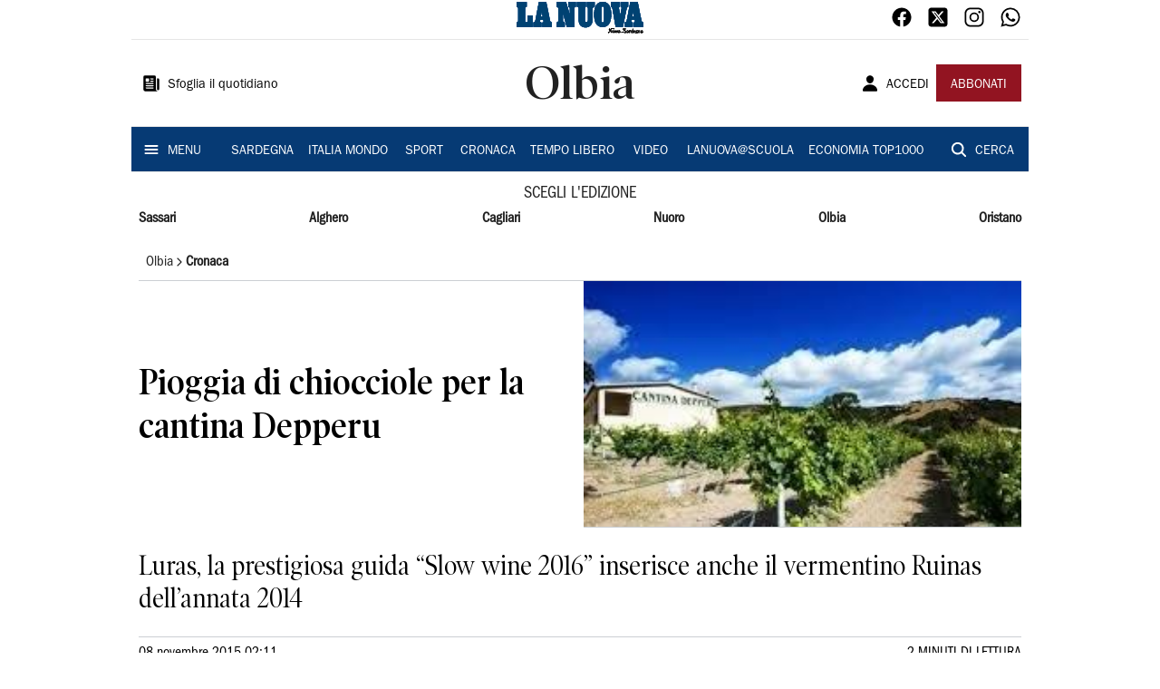

--- FILE ---
content_type: text/html; charset=utf-8
request_url: https://www.lanuovasardegna.it/olbia/cronaca/2015/11/08/news/pioggia-di-chiocciole-per-la-cantina-depperu-1.12411460
body_size: 19829
content:
<!DOCTYPE html><html lang="it"><head><meta charSet="utf-8"/><title>Pioggia di chiocciole per la cantina Depperu  - La Nuova Sardegna</title><meta name="description" content="Luras, la prestigiosa guida “Slow wine 2016” inserisce anche il vermentino Ruinas dell’annata 2014"/><link rel="canonical" href="https://www.lanuovasardegna.it/olbia/cronaca/2015/11/08/news/pioggia-di-chiocciole-per-la-cantina-depperu-1.12411460"/><meta name="viewport" content="width=device-width, initial-scale=1"/><meta name="theme-color" content="#000000"/><meta property="og:site_name" content="La Nuova Sardegna"/><meta property="og:type" content="article"/><meta property="og:title" content="Pioggia di chiocciole per la cantina Depperu "/><meta property="og:description" content="Luras, la prestigiosa guida “Slow wine 2016” inserisce anche il vermentino Ruinas dell’annata 2014"/><meta property="og:image" content="https://api-sites-prd.saegroup.abinsula.com/api/social/image/contentid/policy:1.12411459:1653403785/image/image.jpg"/><meta property="og:url" content="https://www.lanuovasardegna.it/olbia/cronaca/2015/11/08/news/pioggia-di-chiocciole-per-la-cantina-depperu-1.12411460"/><meta name="twitter:card" content="summary_large_image"/><meta name="twitter:image" content="https://api-sites-prd.saegroup.abinsula.com/api/social/image/contentid/policy:1.12411459:1653403785/image/image.jpg"/><meta name="twitter:site" content="@lanuovasardegna"/><meta name="twitter:title" content="Pioggia di chiocciole per la cantina Depperu  La Nuova Sardegna"/><meta name="twitter:description" content="Luras, la prestigiosa guida “Slow wine 2016” inserisce anche il vermentino Ruinas dell’annata 2014"/><meta name="twitter:url" content="https://www.lanuovasardegna.it/olbia/cronaca/2015/11/08/news/pioggia-di-chiocciole-per-la-cantina-depperu-1.12411460"/><script type="application/ld+json">{"@context":"https://schema.org","@type":"Article","mainEntityOfPage":{"@type":"WebPage","@id":"https://www.lanuovasardegna.it/olbia/cronaca/2015/11/08/news/pioggia-di-chiocciole-per-la-cantina-depperu-1.12411460"},"headline":"Pioggia di chiocciole per la cantina Depperu ","description":"Luras, la prestigiosa guida “Slow wine 2016” inserisce anche il vermentino Ruinas dell’annata 2014","image":"https://api-sites-prd.saegroup.abinsula.com/api/social/image/contentid/policy:1.12411459:1653403785/image/image.jpg","author":{"@type":"Person","name":"Redazione La Nuova Sardegna"},"publisher":{"@type":"Organization","name":"La Nuova Sardegna","logo":{"@type":"ImageObject","url":"https://www.lanuovasardegna.it/favicon/android-chrome-192x192.png"}},"datePublished":"2015-11-08T01:11:00Z","dateModified":"2022-05-24T14:49:50Z","isAccessibleForFree":true}</script><meta name="tags" content="vini, cantine"/><meta name="type" content=""/><link rel="preload" as="image" imageSrcSet="https://api-sites-prd.saegroup.abinsula.com/api/media/image/contentid/policy:1.12411459:1653403785/image/image.jpg?f=detail_558&amp;h=720&amp;w=1280&amp;$p$f$h$w=d5eb06a 640w, https://api-sites-prd.saegroup.abinsula.com/api/media/image/contentid/policy:1.12411459:1653403785/image/image.jpg?f=detail_558&amp;h=720&amp;w=1280&amp;$p$f$h$w=d5eb06a 750w, https://api-sites-prd.saegroup.abinsula.com/api/media/image/contentid/policy:1.12411459:1653403785/image/image.jpg?f=detail_558&amp;h=720&amp;w=1280&amp;$p$f$h$w=d5eb06a 828w, https://api-sites-prd.saegroup.abinsula.com/api/media/image/contentid/policy:1.12411459:1653403785/image/image.jpg?f=detail_558&amp;h=720&amp;w=1280&amp;$p$f$h$w=d5eb06a 1080w, https://api-sites-prd.saegroup.abinsula.com/api/media/image/contentid/policy:1.12411459:1653403785/image/image.jpg?f=detail_558&amp;h=720&amp;w=1280&amp;$p$f$h$w=d5eb06a 1200w, https://api-sites-prd.saegroup.abinsula.com/api/media/image/contentid/policy:1.12411459:1653403785/image/image.jpg?f=detail_558&amp;h=720&amp;w=1280&amp;$p$f$h$w=d5eb06a 1920w, https://api-sites-prd.saegroup.abinsula.com/api/media/image/contentid/policy:1.12411459:1653403785/image/image.jpg?f=detail_558&amp;h=720&amp;w=1280&amp;$p$f$h$w=d5eb06a 2048w, https://api-sites-prd.saegroup.abinsula.com/api/media/image/contentid/policy:1.12411459:1653403785/image/image.jpg?f=detail_558&amp;h=720&amp;w=1280&amp;$p$f$h$w=d5eb06a 3840w" imageSizes="100vw"/><meta name="next-head-count" content="22"/><link rel="dns-prefetch" href="https://api-sites-prd.saegroup.abinsula.com"/><link rel="dns-prefetch" href="http://cdn.iubenda.com"/><link rel="preload" href="/fonts/Utopia/Utopia-Regular.otf" as="font" type="font/otf" crossorigin="anonymous"/><link rel="preload" href="/fonts/ITCFranklinGothicStd/ITCFranklinGothicStd-Book.otf" as="font" type="font/otf" crossorigin="anonymous"/><link rel="preload" href="/fonts/ITCFranklinGothicStd/ITC_Franklin_Gothic_Book_Condensed.otf" as="font" type="font/otf" crossorigin="anonymous"/><link rel="preload" href="/fonts/PoynterOldstyleDisplay/PoynterOldstyleDisplay-SemiBold.ttf" as="font" type="font/ttf" crossorigin="anonymous"/><link rel="preload" href="/fonts/PoynterOldstyleDisplay/PoynterOldstyleDisplay-NarRoman.ttf" as="font" type="font/ttf" crossorigin="anonymous"/><link rel="preload" href="/fonts/PoynterOldstyleDisplay/PoynterOldstyleDisplay-NarSemiBd.ttf" as="font" type="font/ttf" crossorigin="anonymous"/><link rel="preload" href="/fonts/PoynterOldstyleDisplay/PoynterOldstyleDisplay-NarBold.ttf" as="font" type="font/ttf" crossorigin="anonymous"/><link rel="preload" as="style" href="https://assets.evolutionadv.it/lanuovasardegna_it/lanuovasardegna_it_CLS.css"/><link rel="preload" as="style" href="/vendor/cls.css"/><meta name="theme-color" content="#063A74"/><link rel="shortcut icon" href="/favicon/favicon.ico"/><link rel="apple-touch-icon" sizes="180x180" href="/favicon/apple-touch-icon.png"/><link rel="icon" type="image/png" sizes="32x32" href="/favicon/favicon-32x32.png"/><link rel="icon" type="image/png" sizes="16x16" href="/favicon/favicon-16x16.png"/><link rel="manifest" href="/favicon/site.webmanifest"/><link rel="manifest" href="/favicon/browserconfig.xml"/><meta name="msapplication-TileColor" content="#da532c"/><meta name="theme-color" content="#ffffff"/><meta name="next-font-preconnect"/><link rel="preload" href="/_next/static/css/d012f1ba6bf572db.css" as="style"/><link rel="stylesheet" href="/_next/static/css/d012f1ba6bf572db.css" data-n-g=""/><noscript data-n-css=""></noscript><script defer="" nomodule="" src="/_next/static/chunks/polyfills-5cd94c89d3acac5f.js"></script><script defer="" src="/_next/static/chunks/c7773329.c315a112812126f7.js"></script><script defer="" src="/_next/static/chunks/7739-330e63c538651960.js"></script><script defer="" src="/_next/static/chunks/4257-41167747ae19b385.js"></script><script defer="" src="/_next/static/chunks/1264-7a70b19481011be2.js"></script><script defer="" src="/_next/static/chunks/3500.0f404e128aaf0425.js"></script><script defer="" src="/_next/static/chunks/4860.7d2b5f2493af63ea.js"></script><script defer="" src="/_next/static/chunks/8230.a5dd9fb797c613d8.js"></script><script defer="" src="/_next/static/chunks/7525-e415a64225f7ae98.js"></script><script defer="" src="/_next/static/chunks/2349-b3aeee4d8ee2f532.js"></script><script defer="" src="/_next/static/chunks/4312-6e10f9c0fec0db01.js"></script><script defer="" src="/_next/static/chunks/9669-49abdba803541e70.js"></script><script defer="" src="/_next/static/chunks/7875-6c375dcd0a4bcd72.js"></script><script defer="" src="/_next/static/chunks/6066-a0458d85fa319e59.js"></script><script defer="" src="/_next/static/chunks/7720-e2185539e45b32ae.js"></script><script defer="" src="/_next/static/chunks/5561-430f2351bb3a1997.js"></script><script defer="" src="/_next/static/chunks/2811-0744311c6adb6f49.js"></script><script defer="" src="/_next/static/chunks/9273-eb8f126b7e2a436b.js"></script><script defer="" src="/_next/static/chunks/8136-21294d4c1072d0c0.js"></script><script defer="" src="/_next/static/chunks/2740-2c81eae8e738a2ae.js"></script><script defer="" src="/_next/static/chunks/5145.dcbe26c90d90fde2.js"></script><script defer="" src="/_next/static/chunks/8547.7a242ce3a7945cde.js"></script><script defer="" src="/_next/static/chunks/965.3d114b00d965fb6d.js"></script><script defer="" src="/_next/static/chunks/5744.9af79a581d04f600.js"></script><script src="/_next/static/chunks/webpack-3c93083903d2ebad.js" defer=""></script><script src="/_next/static/chunks/framework-9cf46cf0fe8d1146.js" defer=""></script><script src="/_next/static/chunks/main-d07e08b5bb7411a4.js" defer=""></script><script src="/_next/static/chunks/pages/_app-6c3c72b1f8ddfb09.js" defer=""></script><script src="/_next/static/chunks/pages/%5Bedition%5D/%5Bsection%5D/%5B...slug%5D-52191bcabf2d6880.js" defer=""></script><script src="/_next/static/kv97ZkzZB8hSwuoLvwZS8/_buildManifest.js" defer=""></script><script src="/_next/static/kv97ZkzZB8hSwuoLvwZS8/_ssgManifest.js" defer=""></script><script src="/_next/static/kv97ZkzZB8hSwuoLvwZS8/_middlewareManifest.js" defer=""></script></head><body><div id="__next"><div id="adv-Position3"></div><div id="adv-Top"></div><style data-emotion="css 4niht">.css-4niht{width:100%;margin-left:auto;box-sizing:border-box;margin-right:auto;display:block;background-color:#ffffff;}@media (min-width:990px){.css-4niht{max-width:990px;}}</style><header class="MuiContainer-root MuiContainer-maxWidthLg MuiContainer-disableGutters css-4niht"><h1 style="margin:0;height:1px;width:1px;position:absolute;clip:rect(0,0,0,0);overflow:hidden">La Nuova Sardegna</h1><style data-emotion="css gmrggp">.css-gmrggp{display:-webkit-box;display:-webkit-flex;display:-ms-flexbox;display:flex;-webkit-flex-direction:row;-ms-flex-direction:row;flex-direction:row;-webkit-align-items:center;-webkit-box-align:center;-ms-flex-align:center;align-items:center;border-bottom:1px solid;border-color:#e6e6e6;-webkit-box-flex-wrap:wrap;-webkit-flex-wrap:wrap;-ms-flex-wrap:wrap;flex-wrap:wrap;height:44px;padding-left:8px;padding-right:8px;}</style><div class="MuiStack-root css-gmrggp"><style data-emotion="css dintrd">.css-dintrd{width:25%;-webkit-box-pack:start;-ms-flex-pack:start;-webkit-justify-content:flex-start;justify-content:flex-start;-webkit-align-items:center;-webkit-box-align:center;-ms-flex-align:center;align-items:center;display:-webkit-box;display:-webkit-flex;display:-ms-flexbox;display:flex;}</style><div class="MuiBox-root css-dintrd"></div><style data-emotion="css o0q02a">.css-o0q02a{width:50%;-webkit-box-pack:center;-ms-flex-pack:center;-webkit-justify-content:center;justify-content:center;-webkit-align-items:center;-webkit-box-align:center;-ms-flex-align:center;align-items:center;display:-webkit-box;display:-webkit-flex;display:-ms-flexbox;display:flex;}</style><div class="MuiBox-root css-o0q02a"><a style="text-decoration:none" href="https://www.lanuovasardegna.it" target="_self"></a></div><style data-emotion="css 1axztkq">.css-1axztkq{width:25%;-webkit-box-pack:end;-ms-flex-pack:end;-webkit-justify-content:flex-end;justify-content:flex-end;-webkit-align-items:center;-webkit-box-align:center;-ms-flex-align:center;align-items:center;display:-webkit-box;display:-webkit-flex;display:-ms-flexbox;display:flex;}</style><div class="MuiBox-root css-1axztkq"><style data-emotion="css 1t62lt9">.css-1t62lt9{display:-webkit-box;display:-webkit-flex;display:-ms-flexbox;display:flex;-webkit-flex-direction:row;-ms-flex-direction:row;flex-direction:row;}.css-1t62lt9>:not(style)+:not(style){margin:0;margin-left:16px;}</style><div class="MuiStack-root css-1t62lt9"><a style="text-decoration:none" href="https://www.facebook.com/lanuovasardegna" target="_self"><svg stroke="currentColor" fill="currentColor" stroke-width="0" viewBox="0 0 512 512" color="black" font-size="24" style="color:black" height="1em" width="1em" xmlns="http://www.w3.org/2000/svg"><path fill-rule="evenodd" d="M480 257.35c0-123.7-100.3-224-224-224s-224 100.3-224 224c0 111.8 81.9 204.47 189 221.29V322.12h-56.89v-64.77H221V208c0-56.13 33.45-87.16 84.61-87.16 24.51 0 50.15 4.38 50.15 4.38v55.13H327.5c-27.81 0-36.51 17.26-36.51 35v42h62.12l-9.92 64.77H291v156.54c107.1-16.81 189-109.48 189-221.31z"></path></svg></a><a style="text-decoration:none" href="https://twitter.com/lanuovasardegna" target="_self"><svg stroke="currentColor" fill="currentColor" stroke-width="0" viewBox="0 0 448 512" color="black" font-size="24" style="color:black" height="1em" width="1em" xmlns="http://www.w3.org/2000/svg"><path d="M64 32C28.7 32 0 60.7 0 96V416c0 35.3 28.7 64 64 64H384c35.3 0 64-28.7 64-64V96c0-35.3-28.7-64-64-64H64zm297.1 84L257.3 234.6 379.4 396H283.8L209 298.1 123.3 396H75.8l111-126.9L69.7 116h98l67.7 89.5L313.6 116h47.5zM323.3 367.6L153.4 142.9H125.1L296.9 367.6h26.3z"></path></svg></a><a style="text-decoration:none" href="https://www.instagram.com/lanuovasardegna/" target="_self"><svg stroke="currentColor" fill="currentColor" stroke-width="0" viewBox="0 0 512 512" color="black" font-size="24" style="color:black" height="1em" width="1em" xmlns="http://www.w3.org/2000/svg"><path d="M349.33 69.33a93.62 93.62 0 0193.34 93.34v186.66a93.62 93.62 0 01-93.34 93.34H162.67a93.62 93.62 0 01-93.34-93.34V162.67a93.62 93.62 0 0193.34-93.34h186.66m0-37.33H162.67C90.8 32 32 90.8 32 162.67v186.66C32 421.2 90.8 480 162.67 480h186.66C421.2 480 480 421.2 480 349.33V162.67C480 90.8 421.2 32 349.33 32z"></path><path d="M377.33 162.67a28 28 0 1128-28 27.94 27.94 0 01-28 28zM256 181.33A74.67 74.67 0 11181.33 256 74.75 74.75 0 01256 181.33m0-37.33a112 112 0 10112 112 112 112 0 00-112-112z"></path></svg></a><a style="text-decoration:none" href="https://whatsapp.com/channel/0029VaDGcL06mYPIPQkXb42b" target="_self"><svg stroke="currentColor" fill="currentColor" stroke-width="0" viewBox="0 0 512 512" color="black" font-size="24" style="color:black" height="1em" width="1em" xmlns="http://www.w3.org/2000/svg"><path fill-rule="evenodd" d="M414.73 97.1A222.14 222.14 0 00256.94 32C134 32 33.92 131.58 33.87 254a220.61 220.61 0 0029.78 111L32 480l118.25-30.87a223.63 223.63 0 00106.6 27h.09c122.93 0 223-99.59 223.06-222A220.18 220.18 0 00414.73 97.1zM256.94 438.66h-.08a185.75 185.75 0 01-94.36-25.72l-6.77-4-70.17 18.32 18.73-68.09-4.41-7A183.46 183.46 0 0171.53 254c0-101.73 83.21-184.5 185.48-184.5a185 185 0 01185.33 184.64c-.04 101.74-83.21 184.52-185.4 184.52zm101.69-138.19c-5.57-2.78-33-16.2-38.08-18.05s-8.83-2.78-12.54 2.78-14.4 18-17.65 21.75-6.5 4.16-12.07 1.38-23.54-8.63-44.83-27.53c-16.57-14.71-27.75-32.87-31-38.42s-.35-8.56 2.44-11.32c2.51-2.49 5.57-6.48 8.36-9.72s3.72-5.56 5.57-9.26.93-6.94-.46-9.71-12.54-30.08-17.18-41.19c-4.53-10.82-9.12-9.35-12.54-9.52-3.25-.16-7-.2-10.69-.2a20.53 20.53 0 00-14.86 6.94c-5.11 5.56-19.51 19-19.51 46.28s20 53.68 22.76 57.38 39.3 59.73 95.21 83.76a323.11 323.11 0 0031.78 11.68c13.35 4.22 25.5 3.63 35.1 2.2 10.71-1.59 33-13.42 37.63-26.38s4.64-24.06 3.25-26.37-5.11-3.71-10.69-6.48z"></path></svg></a></div></div></div><style data-emotion="css kk4ivl">.css-kk4ivl{display:-webkit-box;display:-webkit-flex;display:-ms-flexbox;display:flex;-webkit-flex-direction:row;-ms-flex-direction:row;flex-direction:row;-webkit-align-items:center;-webkit-box-align:center;-ms-flex-align:center;align-items:center;border-bottom:1px solid;border-color:#e6e6e6;height:96px;padding-left:8px;padding-right:8px;}</style><div class="MuiStack-root css-kk4ivl"><div class="MuiBox-root css-dintrd"><style data-emotion="css os8vzk">.css-os8vzk{font-family:ITCFranklinGothicStd-Book,Franklin_Gothic_Book,PoynterOldstyleDisplay-SemiBold,PoynterOldstyleDisplay-NarSemiBd,PoynterOldstyleDisplay-NarRoman,PoynterOldstyleDisplay-NarBold,Utopia-Regular;font-weight:500;font-size:0.875rem;line-height:1.75;text-transform:uppercase;min-width:64px;padding:6px 8px;border-radius:4px;-webkit-transition:background-color 250ms cubic-bezier(0.4, 0, 0.2, 1) 0ms,box-shadow 250ms cubic-bezier(0.4, 0, 0.2, 1) 0ms,border-color 250ms cubic-bezier(0.4, 0, 0.2, 1) 0ms,color 250ms cubic-bezier(0.4, 0, 0.2, 1) 0ms;transition:background-color 250ms cubic-bezier(0.4, 0, 0.2, 1) 0ms,box-shadow 250ms cubic-bezier(0.4, 0, 0.2, 1) 0ms,border-color 250ms cubic-bezier(0.4, 0, 0.2, 1) 0ms,color 250ms cubic-bezier(0.4, 0, 0.2, 1) 0ms;color:#000000;box-shadow:none;font-family:ITCFranklinGothicStd-Book;border-radius:0;}.css-os8vzk:hover{-webkit-text-decoration:none;text-decoration:none;background-color:rgba(0, 0, 0, 0.04);}@media (hover: none){.css-os8vzk:hover{background-color:transparent;}}.css-os8vzk.Mui-disabled{color:rgba(0, 0, 0, 0.26);}.css-os8vzk:hover{box-shadow:none;}.css-os8vzk.Mui-focusVisible{box-shadow:none;}.css-os8vzk:active{box-shadow:none;}.css-os8vzk.Mui-disabled{box-shadow:none;}</style><style data-emotion="css cwwmzq">.css-cwwmzq{display:-webkit-inline-box;display:-webkit-inline-flex;display:-ms-inline-flexbox;display:inline-flex;-webkit-align-items:center;-webkit-box-align:center;-ms-flex-align:center;align-items:center;-webkit-box-pack:center;-ms-flex-pack:center;-webkit-justify-content:center;justify-content:center;position:relative;box-sizing:border-box;-webkit-tap-highlight-color:transparent;background-color:transparent;outline:0;border:0;margin:0;border-radius:0;padding:0;cursor:pointer;-webkit-user-select:none;-moz-user-select:none;-ms-user-select:none;user-select:none;vertical-align:middle;-moz-appearance:none;-webkit-appearance:none;-webkit-text-decoration:none;text-decoration:none;color:inherit;font-family:ITCFranklinGothicStd-Book,Franklin_Gothic_Book,PoynterOldstyleDisplay-SemiBold,PoynterOldstyleDisplay-NarSemiBd,PoynterOldstyleDisplay-NarRoman,PoynterOldstyleDisplay-NarBold,Utopia-Regular;font-weight:500;font-size:0.875rem;line-height:1.75;text-transform:uppercase;min-width:64px;padding:6px 8px;border-radius:4px;-webkit-transition:background-color 250ms cubic-bezier(0.4, 0, 0.2, 1) 0ms,box-shadow 250ms cubic-bezier(0.4, 0, 0.2, 1) 0ms,border-color 250ms cubic-bezier(0.4, 0, 0.2, 1) 0ms,color 250ms cubic-bezier(0.4, 0, 0.2, 1) 0ms;transition:background-color 250ms cubic-bezier(0.4, 0, 0.2, 1) 0ms,box-shadow 250ms cubic-bezier(0.4, 0, 0.2, 1) 0ms,border-color 250ms cubic-bezier(0.4, 0, 0.2, 1) 0ms,color 250ms cubic-bezier(0.4, 0, 0.2, 1) 0ms;color:#000000;box-shadow:none;font-family:ITCFranklinGothicStd-Book;border-radius:0;}.css-cwwmzq::-moz-focus-inner{border-style:none;}.css-cwwmzq.Mui-disabled{pointer-events:none;cursor:default;}@media print{.css-cwwmzq{-webkit-print-color-adjust:exact;color-adjust:exact;}}.css-cwwmzq:hover{-webkit-text-decoration:none;text-decoration:none;background-color:rgba(0, 0, 0, 0.04);}@media (hover: none){.css-cwwmzq:hover{background-color:transparent;}}.css-cwwmzq.Mui-disabled{color:rgba(0, 0, 0, 0.26);}.css-cwwmzq:hover{box-shadow:none;}.css-cwwmzq.Mui-focusVisible{box-shadow:none;}.css-cwwmzq:active{box-shadow:none;}.css-cwwmzq.Mui-disabled{box-shadow:none;}</style><button class="MuiButtonBase-root MuiButton-root MuiButton-text MuiButton-textBlack MuiButton-sizeMedium MuiButton-textSizeMedium MuiButton-disableElevation MuiButton-root MuiButton-text MuiButton-textBlack MuiButton-sizeMedium MuiButton-textSizeMedium MuiButton-disableElevation css-cwwmzq" tabindex="0" type="button"><style data-emotion="css 1l6c7y9">.css-1l6c7y9{display:inherit;margin-right:8px;margin-left:-4px;}.css-1l6c7y9>*:nth-of-type(1){font-size:20px;}</style><span class="MuiButton-startIcon MuiButton-iconSizeMedium css-1l6c7y9"><svg stroke="currentColor" fill="currentColor" stroke-width="0" viewBox="0 0 512 512" height="1em" width="1em" xmlns="http://www.w3.org/2000/svg"><path d="M439.91 112h-23.82a.09.09 0 00-.09.09V416a32 32 0 0032 32 32 32 0 0032-32V152.09A40.09 40.09 0 00439.91 112z"></path><path d="M384 416V72a40 40 0 00-40-40H72a40 40 0 00-40 40v352a56 56 0 0056 56h342.85a1.14 1.14 0 001.15-1.15 1.14 1.14 0 00-.85-1.1A64.11 64.11 0 01384 416zM96 128a16 16 0 0116-16h64a16 16 0 0116 16v64a16 16 0 01-16 16h-64a16 16 0 01-16-16zm208 272H112.45c-8.61 0-16-6.62-16.43-15.23A16 16 0 01112 368h191.55c8.61 0 16 6.62 16.43 15.23A16 16 0 01304 400zm0-64H112.45c-8.61 0-16-6.62-16.43-15.23A16 16 0 01112 304h191.55c8.61 0 16 6.62 16.43 15.23A16 16 0 01304 336zm0-64H112.45c-8.61 0-16-6.62-16.43-15.23A16 16 0 01112 240h191.55c8.61 0 16 6.62 16.43 15.23A16 16 0 01304 272zm0-64h-63.55c-8.61 0-16-6.62-16.43-15.23A16 16 0 01240 176h63.55c8.61 0 16 6.62 16.43 15.23A16 16 0 01304 208zm0-64h-63.55c-8.61 0-16-6.62-16.43-15.23A16 16 0 01240 112h63.55c8.61 0 16 6.62 16.43 15.23A16 16 0 01304 144z"></path></svg></span><style data-emotion="css 4md08z">.css-4md08z{margin:0;font-family:ITCFranklinGothicStd-Book,Franklin_Gothic_Book,PoynterOldstyleDisplay-SemiBold,PoynterOldstyleDisplay-NarSemiBd,PoynterOldstyleDisplay-NarRoman,PoynterOldstyleDisplay-NarBold,Utopia-Regular;font-weight:500;font-size:0.875rem;line-height:1.75;text-transform:uppercase;font-family:PoynterOldstyleDisplay-NarRoman;margin-bottom:0px;margin-top:5px;font-family:ITCFranklinGothicStd-Book;text-transform:none;-webkit-text-decoration:none;text-decoration:none;}</style><a class="MuiTypography-root MuiTypography-button css-4md08z" href="https://webreader-prd.saegroup.abinsula.com/LNNS">Sfoglia il quotidiano</a></button></div><div class="MuiBox-root css-o0q02a"><style data-emotion="css h5w9af">.css-h5w9af{margin:0;font-size:2.0625rem;detail:43px;font-family:ITCFranklinGothicStd-Book,Franklin_Gothic_Book,PoynterOldstyleDisplay-SemiBold,PoynterOldstyleDisplay-NarSemiBd,PoynterOldstyleDisplay-NarRoman,PoynterOldstyleDisplay-NarBold,Utopia-Regular;font-weight:400;line-height:1.167;font-family:PoynterOldstyleDisplay-NarRoman;font-family:PoynterOldstyleDisplay-SemiBold;}@media (min-width:600px){.css-h5w9af{font-size:2.7849rem;}}@media (min-width:900px){.css-h5w9af{font-size:2.9991rem;}}@media (min-width:990px){.css-h5w9af{font-size:3.2134rem;}}</style><h3 class="MuiTypography-root MuiTypography-h3 css-h5w9af">Olbia</h3></div><div class="MuiBox-root css-1axztkq"><style data-emotion="css 1ialerq">.css-1ialerq{display:-webkit-box;display:-webkit-flex;display:-ms-flexbox;display:flex;-webkit-flex-direction:row;-ms-flex-direction:row;flex-direction:row;-webkit-align-items:center;-webkit-box-align:center;-ms-flex-align:center;align-items:center;-webkit-box-pack:justify;-webkit-justify-content:space-between;justify-content:space-between;}</style><div class="MuiStack-root css-1ialerq"><button class="MuiButtonBase-root MuiButton-root MuiButton-text MuiButton-textBlack MuiButton-sizeMedium MuiButton-textSizeMedium MuiButton-disableElevation MuiButton-root MuiButton-text MuiButton-textBlack MuiButton-sizeMedium MuiButton-textSizeMedium MuiButton-disableElevation css-cwwmzq" tabindex="0" type="button"><span class="MuiButton-startIcon MuiButton-iconSizeMedium css-1l6c7y9"><svg stroke="currentColor" fill="currentColor" stroke-width="0" viewBox="0 0 512 512" height="1em" width="1em" xmlns="http://www.w3.org/2000/svg"><path d="M332.64 64.58C313.18 43.57 286 32 256 32c-30.16 0-57.43 11.5-76.8 32.38-19.58 21.11-29.12 49.8-26.88 80.78C156.76 206.28 203.27 256 256 256s99.16-49.71 103.67-110.82c2.27-30.7-7.33-59.33-27.03-80.6zM432 480H80a31 31 0 01-24.2-11.13c-6.5-7.77-9.12-18.38-7.18-29.11C57.06 392.94 83.4 353.61 124.8 326c36.78-24.51 83.37-38 131.2-38s94.42 13.5 131.2 38c41.4 27.6 67.74 66.93 76.18 113.75 1.94 10.73-.68 21.34-7.18 29.11A31 31 0 01432 480z"></path></svg></span><a class="MuiTypography-root MuiTypography-button css-4md08z" href="/api/auth/login?returnTo=/olbia/cronaca/2015/11/08/news/pioggia-di-chiocciole-per-la-cantina-depperu-1.12411460">ACCEDI</a></button><style data-emotion="css 1ab13xs">.css-1ab13xs{font-family:ITCFranklinGothicStd-Book,Franklin_Gothic_Book,PoynterOldstyleDisplay-SemiBold,PoynterOldstyleDisplay-NarSemiBd,PoynterOldstyleDisplay-NarRoman,PoynterOldstyleDisplay-NarBold,Utopia-Regular;font-weight:500;font-size:0.875rem;line-height:1.75;text-transform:uppercase;min-width:64px;padding:6px 16px;border-radius:4px;-webkit-transition:background-color 250ms cubic-bezier(0.4, 0, 0.2, 1) 0ms,box-shadow 250ms cubic-bezier(0.4, 0, 0.2, 1) 0ms,border-color 250ms cubic-bezier(0.4, 0, 0.2, 1) 0ms,color 250ms cubic-bezier(0.4, 0, 0.2, 1) 0ms;transition:background-color 250ms cubic-bezier(0.4, 0, 0.2, 1) 0ms,box-shadow 250ms cubic-bezier(0.4, 0, 0.2, 1) 0ms,border-color 250ms cubic-bezier(0.4, 0, 0.2, 1) 0ms,color 250ms cubic-bezier(0.4, 0, 0.2, 1) 0ms;color:#fff;background-color:#921421;box-shadow:0px 3px 1px -2px rgba(0,0,0,0.2),0px 2px 2px 0px rgba(0,0,0,0.14),0px 1px 5px 0px rgba(0,0,0,0.12);box-shadow:none;font-family:ITCFranklinGothicStd-Book;border-radius:0;}.css-1ab13xs:hover{-webkit-text-decoration:none;text-decoration:none;background-color:rgb(102, 14, 23);box-shadow:0px 2px 4px -1px rgba(0,0,0,0.2),0px 4px 5px 0px rgba(0,0,0,0.14),0px 1px 10px 0px rgba(0,0,0,0.12);}@media (hover: none){.css-1ab13xs:hover{background-color:#921421;}}.css-1ab13xs:active{box-shadow:0px 5px 5px -3px rgba(0,0,0,0.2),0px 8px 10px 1px rgba(0,0,0,0.14),0px 3px 14px 2px rgba(0,0,0,0.12);}.css-1ab13xs.Mui-focusVisible{box-shadow:0px 3px 5px -1px rgba(0,0,0,0.2),0px 6px 10px 0px rgba(0,0,0,0.14),0px 1px 18px 0px rgba(0,0,0,0.12);}.css-1ab13xs.Mui-disabled{color:rgba(0, 0, 0, 0.26);box-shadow:none;background-color:rgba(0, 0, 0, 0.12);}.css-1ab13xs:hover{box-shadow:none;}.css-1ab13xs.Mui-focusVisible{box-shadow:none;}.css-1ab13xs:active{box-shadow:none;}.css-1ab13xs.Mui-disabled{box-shadow:none;}</style><style data-emotion="css 8iu28r">.css-8iu28r{display:-webkit-inline-box;display:-webkit-inline-flex;display:-ms-inline-flexbox;display:inline-flex;-webkit-align-items:center;-webkit-box-align:center;-ms-flex-align:center;align-items:center;-webkit-box-pack:center;-ms-flex-pack:center;-webkit-justify-content:center;justify-content:center;position:relative;box-sizing:border-box;-webkit-tap-highlight-color:transparent;background-color:transparent;outline:0;border:0;margin:0;border-radius:0;padding:0;cursor:pointer;-webkit-user-select:none;-moz-user-select:none;-ms-user-select:none;user-select:none;vertical-align:middle;-moz-appearance:none;-webkit-appearance:none;-webkit-text-decoration:none;text-decoration:none;color:inherit;font-family:ITCFranklinGothicStd-Book,Franklin_Gothic_Book,PoynterOldstyleDisplay-SemiBold,PoynterOldstyleDisplay-NarSemiBd,PoynterOldstyleDisplay-NarRoman,PoynterOldstyleDisplay-NarBold,Utopia-Regular;font-weight:500;font-size:0.875rem;line-height:1.75;text-transform:uppercase;min-width:64px;padding:6px 16px;border-radius:4px;-webkit-transition:background-color 250ms cubic-bezier(0.4, 0, 0.2, 1) 0ms,box-shadow 250ms cubic-bezier(0.4, 0, 0.2, 1) 0ms,border-color 250ms cubic-bezier(0.4, 0, 0.2, 1) 0ms,color 250ms cubic-bezier(0.4, 0, 0.2, 1) 0ms;transition:background-color 250ms cubic-bezier(0.4, 0, 0.2, 1) 0ms,box-shadow 250ms cubic-bezier(0.4, 0, 0.2, 1) 0ms,border-color 250ms cubic-bezier(0.4, 0, 0.2, 1) 0ms,color 250ms cubic-bezier(0.4, 0, 0.2, 1) 0ms;color:#fff;background-color:#921421;box-shadow:0px 3px 1px -2px rgba(0,0,0,0.2),0px 2px 2px 0px rgba(0,0,0,0.14),0px 1px 5px 0px rgba(0,0,0,0.12);box-shadow:none;font-family:ITCFranklinGothicStd-Book;border-radius:0;}.css-8iu28r::-moz-focus-inner{border-style:none;}.css-8iu28r.Mui-disabled{pointer-events:none;cursor:default;}@media print{.css-8iu28r{-webkit-print-color-adjust:exact;color-adjust:exact;}}.css-8iu28r:hover{-webkit-text-decoration:none;text-decoration:none;background-color:rgb(102, 14, 23);box-shadow:0px 2px 4px -1px rgba(0,0,0,0.2),0px 4px 5px 0px rgba(0,0,0,0.14),0px 1px 10px 0px rgba(0,0,0,0.12);}@media (hover: none){.css-8iu28r:hover{background-color:#921421;}}.css-8iu28r:active{box-shadow:0px 5px 5px -3px rgba(0,0,0,0.2),0px 8px 10px 1px rgba(0,0,0,0.14),0px 3px 14px 2px rgba(0,0,0,0.12);}.css-8iu28r.Mui-focusVisible{box-shadow:0px 3px 5px -1px rgba(0,0,0,0.2),0px 6px 10px 0px rgba(0,0,0,0.14),0px 1px 18px 0px rgba(0,0,0,0.12);}.css-8iu28r.Mui-disabled{color:rgba(0, 0, 0, 0.26);box-shadow:none;background-color:rgba(0, 0, 0, 0.12);}.css-8iu28r:hover{box-shadow:none;}.css-8iu28r.Mui-focusVisible{box-shadow:none;}.css-8iu28r:active{box-shadow:none;}.css-8iu28r.Mui-disabled{box-shadow:none;}</style><button class="MuiButtonBase-root MuiButton-root MuiButton-contained MuiButton-containedSecondary MuiButton-sizeMedium MuiButton-containedSizeMedium MuiButton-disableElevation MuiButton-root MuiButton-contained MuiButton-containedSecondary MuiButton-sizeMedium MuiButton-containedSizeMedium MuiButton-disableElevation css-8iu28r" tabindex="0" type="button"><a class="MuiTypography-root MuiTypography-button css-4md08z" href="https://paywall-crm-prd.saegroup.abinsula.com/la-nuova-sardegna/abbonamenti">ABBONATI</a></button></div></div></div><style data-emotion="css 131k5dz">.css-131k5dz{display:-webkit-box;display:-webkit-flex;display:-ms-flexbox;display:flex;-webkit-flex-direction:row;-ms-flex-direction:row;flex-direction:row;-webkit-box-pack:justify;-webkit-justify-content:space-between;justify-content:space-between;-webkit-align-items:center;-webkit-box-align:center;-ms-flex-align:center;align-items:center;border-bottom:1px solid;border-color:#e6e6e6;background-color:#063A74;padding:8px;padding-top:4px;padding-bottom:4px;}</style><nav class="MuiStack-root css-131k5dz"><style data-emotion="css mjijkf">.css-mjijkf{font-family:ITCFranklinGothicStd-Book,Franklin_Gothic_Book,PoynterOldstyleDisplay-SemiBold,PoynterOldstyleDisplay-NarSemiBd,PoynterOldstyleDisplay-NarRoman,PoynterOldstyleDisplay-NarBold,Utopia-Regular;font-weight:500;font-size:0.875rem;line-height:1.75;text-transform:uppercase;min-width:64px;padding:6px 8px;border-radius:4px;-webkit-transition:background-color 250ms cubic-bezier(0.4, 0, 0.2, 1) 0ms,box-shadow 250ms cubic-bezier(0.4, 0, 0.2, 1) 0ms,border-color 250ms cubic-bezier(0.4, 0, 0.2, 1) 0ms,color 250ms cubic-bezier(0.4, 0, 0.2, 1) 0ms;transition:background-color 250ms cubic-bezier(0.4, 0, 0.2, 1) 0ms,box-shadow 250ms cubic-bezier(0.4, 0, 0.2, 1) 0ms,border-color 250ms cubic-bezier(0.4, 0, 0.2, 1) 0ms,color 250ms cubic-bezier(0.4, 0, 0.2, 1) 0ms;color:#ffffff;box-shadow:none;font-family:ITCFranklinGothicStd-Book;border-radius:0;}.css-mjijkf:hover{-webkit-text-decoration:none;text-decoration:none;background-color:rgba(255, 255, 255, 0.04);}@media (hover: none){.css-mjijkf:hover{background-color:transparent;}}.css-mjijkf.Mui-disabled{color:rgba(0, 0, 0, 0.26);}.css-mjijkf:hover{box-shadow:none;}.css-mjijkf.Mui-focusVisible{box-shadow:none;}.css-mjijkf:active{box-shadow:none;}.css-mjijkf.Mui-disabled{box-shadow:none;}</style><style data-emotion="css 1vmsc13">.css-1vmsc13{display:-webkit-inline-box;display:-webkit-inline-flex;display:-ms-inline-flexbox;display:inline-flex;-webkit-align-items:center;-webkit-box-align:center;-ms-flex-align:center;align-items:center;-webkit-box-pack:center;-ms-flex-pack:center;-webkit-justify-content:center;justify-content:center;position:relative;box-sizing:border-box;-webkit-tap-highlight-color:transparent;background-color:transparent;outline:0;border:0;margin:0;border-radius:0;padding:0;cursor:pointer;-webkit-user-select:none;-moz-user-select:none;-ms-user-select:none;user-select:none;vertical-align:middle;-moz-appearance:none;-webkit-appearance:none;-webkit-text-decoration:none;text-decoration:none;color:inherit;font-family:ITCFranklinGothicStd-Book,Franklin_Gothic_Book,PoynterOldstyleDisplay-SemiBold,PoynterOldstyleDisplay-NarSemiBd,PoynterOldstyleDisplay-NarRoman,PoynterOldstyleDisplay-NarBold,Utopia-Regular;font-weight:500;font-size:0.875rem;line-height:1.75;text-transform:uppercase;min-width:64px;padding:6px 8px;border-radius:4px;-webkit-transition:background-color 250ms cubic-bezier(0.4, 0, 0.2, 1) 0ms,box-shadow 250ms cubic-bezier(0.4, 0, 0.2, 1) 0ms,border-color 250ms cubic-bezier(0.4, 0, 0.2, 1) 0ms,color 250ms cubic-bezier(0.4, 0, 0.2, 1) 0ms;transition:background-color 250ms cubic-bezier(0.4, 0, 0.2, 1) 0ms,box-shadow 250ms cubic-bezier(0.4, 0, 0.2, 1) 0ms,border-color 250ms cubic-bezier(0.4, 0, 0.2, 1) 0ms,color 250ms cubic-bezier(0.4, 0, 0.2, 1) 0ms;color:#ffffff;box-shadow:none;font-family:ITCFranklinGothicStd-Book;border-radius:0;}.css-1vmsc13::-moz-focus-inner{border-style:none;}.css-1vmsc13.Mui-disabled{pointer-events:none;cursor:default;}@media print{.css-1vmsc13{-webkit-print-color-adjust:exact;color-adjust:exact;}}.css-1vmsc13:hover{-webkit-text-decoration:none;text-decoration:none;background-color:rgba(255, 255, 255, 0.04);}@media (hover: none){.css-1vmsc13:hover{background-color:transparent;}}.css-1vmsc13.Mui-disabled{color:rgba(0, 0, 0, 0.26);}.css-1vmsc13:hover{box-shadow:none;}.css-1vmsc13.Mui-focusVisible{box-shadow:none;}.css-1vmsc13:active{box-shadow:none;}.css-1vmsc13.Mui-disabled{box-shadow:none;}</style><button class="MuiButtonBase-root MuiButton-root MuiButton-text MuiButton-textWhite MuiButton-sizeMedium MuiButton-textSizeMedium MuiButton-disableElevation MuiButton-root MuiButton-text MuiButton-textWhite MuiButton-sizeMedium MuiButton-textSizeMedium MuiButton-disableElevation css-1vmsc13" tabindex="0" type="button"><span class="MuiButton-startIcon MuiButton-iconSizeMedium css-1l6c7y9"><svg stroke="currentColor" fill="currentColor" stroke-width="0" viewBox="0 0 512 512" height="1em" width="1em" xmlns="http://www.w3.org/2000/svg"><path fill="none" stroke-linecap="round" stroke-miterlimit="10" stroke-width="48" d="M88 152h336M88 256h336M88 360h336"></path></svg></span><style data-emotion="css jihdyu">.css-jihdyu{margin:0;font-family:ITCFranklinGothicStd-Book,Franklin_Gothic_Book,PoynterOldstyleDisplay-SemiBold,PoynterOldstyleDisplay-NarSemiBd,PoynterOldstyleDisplay-NarRoman,PoynterOldstyleDisplay-NarBold,Utopia-Regular;font-weight:500;font-size:0.875rem;line-height:1.75;text-transform:uppercase;font-family:PoynterOldstyleDisplay-NarRoman;margin-bottom:0px;margin-top:5px;font-family:ITCFranklinGothicStd-Book;text-transform:none;}</style><span class="MuiTypography-root MuiTypography-button css-jihdyu">MENU</span></button><style data-emotion="css dk2d2">.css-dk2d2{-webkit-box-flex:1;-webkit-flex-grow:1;-ms-flex-positive:1;flex-grow:1;display:-webkit-box;display:-webkit-flex;display:-ms-flexbox;display:flex;-webkit-box-flex-wrap:wrap;-webkit-flex-wrap:wrap;-ms-flex-wrap:wrap;flex-wrap:wrap;-webkit-box-pack:center;-ms-flex-pack:center;-webkit-justify-content:center;justify-content:center;}</style><div class="MuiBox-root css-dk2d2"><button class="MuiButtonBase-root MuiButton-root MuiButton-text MuiButton-textWhite MuiButton-sizeMedium MuiButton-textSizeMedium MuiButton-disableElevation MuiButton-root MuiButton-text MuiButton-textWhite MuiButton-sizeMedium MuiButton-textSizeMedium MuiButton-disableElevation css-1vmsc13" tabindex="0" type="button"><a class="MuiTypography-root MuiTypography-button css-4md08z" href="/regione">SARDEGNA</a></button><button class="MuiButtonBase-root MuiButton-root MuiButton-text MuiButton-textWhite MuiButton-sizeMedium MuiButton-textSizeMedium MuiButton-disableElevation MuiButton-root MuiButton-text MuiButton-textWhite MuiButton-sizeMedium MuiButton-textSizeMedium MuiButton-disableElevation css-1vmsc13" tabindex="0" type="button"><a class="MuiTypography-root MuiTypography-button css-4md08z" href="/italia-mondo">ITALIA MONDO</a></button><button class="MuiButtonBase-root MuiButton-root MuiButton-text MuiButton-textWhite MuiButton-sizeMedium MuiButton-textSizeMedium MuiButton-disableElevation MuiButton-root MuiButton-text MuiButton-textWhite MuiButton-sizeMedium MuiButton-textSizeMedium MuiButton-disableElevation css-1vmsc13" tabindex="0" type="button"><a class="MuiTypography-root MuiTypography-button css-4md08z" href="/sport">SPORT</a></button><button class="MuiButtonBase-root MuiButton-root MuiButton-text MuiButton-textWhite MuiButton-sizeMedium MuiButton-textSizeMedium MuiButton-disableElevation MuiButton-root MuiButton-text MuiButton-textWhite MuiButton-sizeMedium MuiButton-textSizeMedium MuiButton-disableElevation css-1vmsc13" tabindex="0" type="button"><a class="MuiTypography-root MuiTypography-button css-4md08z" href="/olbia/cronaca">CRONACA</a></button><button class="MuiButtonBase-root MuiButton-root MuiButton-text MuiButton-textWhite MuiButton-sizeMedium MuiButton-textSizeMedium MuiButton-disableElevation MuiButton-root MuiButton-text MuiButton-textWhite MuiButton-sizeMedium MuiButton-textSizeMedium MuiButton-disableElevation css-1vmsc13" tabindex="0" type="button"><a class="MuiTypography-root MuiTypography-button css-4md08z" href="/tempo-libero">TEMPO LIBERO</a></button><button class="MuiButtonBase-root MuiButton-root MuiButton-text MuiButton-textWhite MuiButton-sizeMedium MuiButton-textSizeMedium MuiButton-disableElevation MuiButton-root MuiButton-text MuiButton-textWhite MuiButton-sizeMedium MuiButton-textSizeMedium MuiButton-disableElevation css-1vmsc13" tabindex="0" type="button"><a class="MuiTypography-root MuiTypography-button css-4md08z" href="/video">VIDEO</a></button><button class="MuiButtonBase-root MuiButton-root MuiButton-text MuiButton-textWhite MuiButton-sizeMedium MuiButton-textSizeMedium MuiButton-disableElevation MuiButton-root MuiButton-text MuiButton-textWhite MuiButton-sizeMedium MuiButton-textSizeMedium MuiButton-disableElevation css-1vmsc13" tabindex="0" type="button"><a class="MuiTypography-root MuiTypography-button css-4md08z" href="/speciale/speciale-scuola">LANUOVA@SCUOLA</a></button><button class="MuiButtonBase-root MuiButton-root MuiButton-text MuiButton-textWhite MuiButton-sizeMedium MuiButton-textSizeMedium MuiButton-disableElevation MuiButton-root MuiButton-text MuiButton-textWhite MuiButton-sizeMedium MuiButton-textSizeMedium MuiButton-disableElevation css-1vmsc13" tabindex="0" type="button"><a class="MuiTypography-root MuiTypography-button css-4md08z" href="/speciale/economia">ECONOMIA TOP1000</a></button></div><button class="MuiButtonBase-root MuiButton-root MuiButton-text MuiButton-textWhite MuiButton-sizeMedium MuiButton-textSizeMedium MuiButton-disableElevation MuiButton-root MuiButton-text MuiButton-textWhite MuiButton-sizeMedium MuiButton-textSizeMedium MuiButton-disableElevation css-1vmsc13" tabindex="0" type="button"><span class="MuiButton-startIcon MuiButton-iconSizeMedium css-1l6c7y9"><svg stroke="currentColor" fill="currentColor" stroke-width="0" viewBox="0 0 512 512" height="1em" width="1em" xmlns="http://www.w3.org/2000/svg"><path d="M456.69 421.39L362.6 327.3a173.81 173.81 0 0034.84-104.58C397.44 126.38 319.06 48 222.72 48S48 126.38 48 222.72s78.38 174.72 174.72 174.72A173.81 173.81 0 00327.3 362.6l94.09 94.09a25 25 0 0035.3-35.3zM97.92 222.72a124.8 124.8 0 11124.8 124.8 124.95 124.95 0 01-124.8-124.8z"></path></svg></span><a class="MuiTypography-root MuiTypography-button css-4md08z" href="/ricerca?q=">CERCA</a></button></nav><style data-emotion="css h0mue6">.css-h0mue6{display:-webkit-box;display:-webkit-flex;display:-ms-flexbox;display:flex;-webkit-flex-direction:column;-ms-flex-direction:column;flex-direction:column;-webkit-align-items:center;-webkit-box-align:center;-ms-flex-align:center;align-items:center;-webkit-box-pack:center;-ms-flex-pack:center;-webkit-justify-content:center;justify-content:center;padding:8px;}</style><nav class="MuiStack-root css-h0mue6"><style data-emotion="css 1p7zds7">.css-1p7zds7{margin:0;font-size:1.0625rem;font-family:ITCFranklinGothicStd-Book,Franklin_Gothic_Book,PoynterOldstyleDisplay-SemiBold,PoynterOldstyleDisplay-NarSemiBd,PoynterOldstyleDisplay-NarRoman,PoynterOldstyleDisplay-NarBold,Utopia-Regular;font-weight:400;line-height:1.75;text-align:center;font-family:PoynterOldstyleDisplay-NarRoman;font-family:Franklin_Gothic_Book;}@media (min-width:600px){.css-1p7zds7{font-size:1.1429rem;}}@media (min-width:900px){.css-1p7zds7{font-size:1.1429rem;}}@media (min-width:990px){.css-1p7zds7{font-size:1.1429rem;}}</style><h6 class="MuiTypography-root MuiTypography-subtitle1 MuiTypography-alignCenter css-1p7zds7">SCEGLI L&#x27;EDIZIONE</h6><style data-emotion="css 15vhhhd">.css-15vhhhd{display:-webkit-box;display:-webkit-flex;display:-ms-flexbox;display:flex;-webkit-flex-direction:row;-ms-flex-direction:row;flex-direction:row;-webkit-box-pack:justify;-webkit-justify-content:space-between;justify-content:space-between;width:100%;}</style><div class="MuiStack-root css-15vhhhd"><style data-emotion="css 1jkcubx">.css-1jkcubx{margin:0;font-family:ITCFranklinGothicStd-Book,Franklin_Gothic_Book,PoynterOldstyleDisplay-SemiBold,PoynterOldstyleDisplay-NarSemiBd,PoynterOldstyleDisplay-NarRoman,PoynterOldstyleDisplay-NarBold,Utopia-Regular;font-weight:400;font-size:1rem;line-height:1.5;font-family:PoynterOldstyleDisplay-NarRoman;font-family:Franklin_Gothic_Book;font-weight:700;-webkit-text-decoration:none;text-decoration:none;}</style><a class="MuiTypography-root MuiTypography-body1 css-1jkcubx" href="/sassari/cronaca">Sassari</a><a class="MuiTypography-root MuiTypography-body1 css-1jkcubx" href="/alghero/cronaca">Alghero</a><a class="MuiTypography-root MuiTypography-body1 css-1jkcubx" href="/cagliari/cronaca">Cagliari</a><a class="MuiTypography-root MuiTypography-body1 css-1jkcubx" href="/nuoro/cronaca">Nuoro</a><a class="MuiTypography-root MuiTypography-body1 css-1jkcubx" href="/olbia/cronaca">Olbia</a><a class="MuiTypography-root MuiTypography-body1 css-1jkcubx" href="/oristano/cronaca">Oristano</a></div></nav></header><style data-emotion="css 4niht">.css-4niht{width:100%;margin-left:auto;box-sizing:border-box;margin-right:auto;display:block;background-color:#ffffff;}@media (min-width:990px){.css-4niht{max-width:990px;}}</style><main class="MuiContainer-root MuiContainer-maxWidthLg MuiContainer-disableGutters css-4niht"><div id="adv-TopLeft"></div><style data-emotion="css 1kxe5pk">.css-1kxe5pk{display:-webkit-box;display:-webkit-flex;display:-ms-flexbox;display:flex;-webkit-flex-direction:column;-ms-flex-direction:column;flex-direction:column;padding:8px;}</style><div class="MuiStack-root css-1kxe5pk"><style data-emotion="css-global 1dpuaiw">html{-webkit-font-smoothing:antialiased;-moz-osx-font-smoothing:grayscale;box-sizing:border-box;-webkit-text-size-adjust:100%;}*,*::before,*::after{box-sizing:inherit;}strong,b{font-weight:700;}body{margin:0;color:rgba(0, 0, 0, 0.87);font-family:ITCFranklinGothicStd-Book,Franklin_Gothic_Book,PoynterOldstyleDisplay-SemiBold,PoynterOldstyleDisplay-NarSemiBd,PoynterOldstyleDisplay-NarRoman,PoynterOldstyleDisplay-NarBold,Utopia-Regular;font-weight:400;font-size:1rem;line-height:1.5;background-color:#fff;}@media print{body{background-color:#fff;}}body::backdrop{background-color:#fff;}</style><style data-emotion="css j7qwjs">.css-j7qwjs{display:-webkit-box;display:-webkit-flex;display:-ms-flexbox;display:flex;-webkit-flex-direction:column;-ms-flex-direction:column;flex-direction:column;}</style><div class="MuiStack-root css-j7qwjs"><style data-emotion="css shflh1">.css-shflh1{display:-webkit-box;display:-webkit-flex;display:-ms-flexbox;display:flex;-webkit-flex-direction:row;-ms-flex-direction:row;flex-direction:row;-webkit-align-items:center;-webkit-box-align:center;-ms-flex-align:center;align-items:center;border-bottom:1px solid;border-color:#CBCFD3;padding:8px;}</style><div class="MuiStack-root css-shflh1"><a style="text-decoration:none" href="/olbia/cronaca" target="_self"><style data-emotion="css 956a62">.css-956a62{margin:0;font-family:ITCFranklinGothicStd-Book,Franklin_Gothic_Book,PoynterOldstyleDisplay-SemiBold,PoynterOldstyleDisplay-NarSemiBd,PoynterOldstyleDisplay-NarRoman,PoynterOldstyleDisplay-NarBold,Utopia-Regular;font-weight:400;font-size:1rem;line-height:1.5;font-family:PoynterOldstyleDisplay-NarRoman;text-transform:capitalize;font-family:Franklin_Gothic_Book;font-weight:normal;}</style><p class="MuiTypography-root MuiTypography-body1 css-956a62">olbia</p></a><svg stroke="currentColor" fill="currentColor" stroke-width="0" viewBox="0 0 512 512" style="font-size:14px" height="1em" width="1em" xmlns="http://www.w3.org/2000/svg"><path fill="none" stroke-linecap="round" stroke-linejoin="round" stroke-width="48" d="M184 112l144 144-144 144"></path></svg><a style="text-decoration:none" href="/olbia/cronaca" target="_self"><style data-emotion="css jca7la">.css-jca7la{margin:0;font-family:ITCFranklinGothicStd-Book,Franklin_Gothic_Book,PoynterOldstyleDisplay-SemiBold,PoynterOldstyleDisplay-NarSemiBd,PoynterOldstyleDisplay-NarRoman,PoynterOldstyleDisplay-NarBold,Utopia-Regular;font-weight:400;font-size:1rem;line-height:1.5;font-family:PoynterOldstyleDisplay-NarRoman;text-transform:capitalize;font-family:Franklin_Gothic_Book;font-weight:700;}</style><p class="MuiTypography-root MuiTypography-body1 css-jca7la">cronaca</p></a></div><style data-emotion="css ovnx7g">.css-ovnx7g{display:-webkit-box;display:-webkit-flex;display:-ms-flexbox;display:flex;-webkit-flex-direction:column;-ms-flex-direction:column;flex-direction:column;}.css-ovnx7g>:not(style)+:not(style){margin:0;margin-top:24px;}</style><div class="MuiStack-root css-ovnx7g"><style data-emotion="css 1yjo05o">.css-1yjo05o{display:-webkit-box;display:-webkit-flex;display:-ms-flexbox;display:flex;-webkit-flex-direction:row;-ms-flex-direction:row;flex-direction:row;}.css-1yjo05o>:not(style)+:not(style){margin:0;margin-left:8px;}</style><div class="MuiStack-root css-1yjo05o"><style data-emotion="css 16tg48q">.css-16tg48q{display:-webkit-box;display:-webkit-flex;display:-ms-flexbox;display:flex;-webkit-flex-direction:column;-ms-flex-direction:column;flex-direction:column;width:100%;-webkit-box-pack:center;-ms-flex-pack:center;-webkit-justify-content:center;justify-content:center;}</style><div class="MuiStack-root css-16tg48q"><style data-emotion="css mj7x8g">.css-mj7x8g{color:#921421;padding:0px;margin-block-start:0px;margin-block-end:0px;margin:0px;font-family:PoynterOldstyleDisplay-NarRoman;font-weight:700;font-size:20px;}</style><span class="MuiBox-root css-mj7x8g"></span><style data-emotion="css 2ruyj5">.css-2ruyj5{color:#000000;padding:0px;margin-block-start:0px;margin-block-end:0px;margin:0px;font-family:PoynterOldstyleDisplay-NarSemiBd;font-weight:700;font-size:40px;}</style><h2 class="MuiBox-root css-2ruyj5">Pioggia di chiocciole per la cantina Depperu </h2></div><style data-emotion="css 8atqhb">.css-8atqhb{width:100%;}</style><div class="MuiBox-root css-8atqhb"><style data-emotion="css t99ioc">.css-t99ioc{width:100%;position:relative;height:auto;}</style><div class="MuiBox-root css-t99ioc"><span style="box-sizing:border-box;display:block;overflow:hidden;width:initial;height:initial;background:none;opacity:1;border:0;margin:0;padding:0;position:relative"><span style="box-sizing:border-box;display:block;width:initial;height:initial;background:none;opacity:1;border:0;margin:0;padding:0;padding-top:56.25%"></span><img alt="Pioggia di chiocciole per la cantina Depperu " sizes="100vw" srcSet="https://api-sites-prd.saegroup.abinsula.com/api/media/image/contentid/policy:1.12411459:1653403785/image/image.jpg?f=detail_558&amp;h=720&amp;w=1280&amp;$p$f$h$w=d5eb06a 640w, https://api-sites-prd.saegroup.abinsula.com/api/media/image/contentid/policy:1.12411459:1653403785/image/image.jpg?f=detail_558&amp;h=720&amp;w=1280&amp;$p$f$h$w=d5eb06a 750w, https://api-sites-prd.saegroup.abinsula.com/api/media/image/contentid/policy:1.12411459:1653403785/image/image.jpg?f=detail_558&amp;h=720&amp;w=1280&amp;$p$f$h$w=d5eb06a 828w, https://api-sites-prd.saegroup.abinsula.com/api/media/image/contentid/policy:1.12411459:1653403785/image/image.jpg?f=detail_558&amp;h=720&amp;w=1280&amp;$p$f$h$w=d5eb06a 1080w, https://api-sites-prd.saegroup.abinsula.com/api/media/image/contentid/policy:1.12411459:1653403785/image/image.jpg?f=detail_558&amp;h=720&amp;w=1280&amp;$p$f$h$w=d5eb06a 1200w, https://api-sites-prd.saegroup.abinsula.com/api/media/image/contentid/policy:1.12411459:1653403785/image/image.jpg?f=detail_558&amp;h=720&amp;w=1280&amp;$p$f$h$w=d5eb06a 1920w, https://api-sites-prd.saegroup.abinsula.com/api/media/image/contentid/policy:1.12411459:1653403785/image/image.jpg?f=detail_558&amp;h=720&amp;w=1280&amp;$p$f$h$w=d5eb06a 2048w, https://api-sites-prd.saegroup.abinsula.com/api/media/image/contentid/policy:1.12411459:1653403785/image/image.jpg?f=detail_558&amp;h=720&amp;w=1280&amp;$p$f$h$w=d5eb06a 3840w" src="https://api-sites-prd.saegroup.abinsula.com/api/media/image/contentid/policy:1.12411459:1653403785/image/image.jpg?f=detail_558&amp;h=720&amp;w=1280&amp;$p$f$h$w=d5eb06a" decoding="async" data-nimg="responsive" style="background-color:#CBCFD3;position:absolute;top:0;left:0;bottom:0;right:0;box-sizing:border-box;padding:0;border:none;margin:auto;display:block;width:0;height:0;min-width:100%;max-width:100%;min-height:100%;max-height:100%;object-fit:contain"/></span></div></div></div><style data-emotion="css it706k">.css-it706k{color:#000000;padding:0px;margin-block-start:0px;margin-block-end:0px;margin:0px;font-family:PoynterOldstyleDisplay-NarRoman;font-weight:normal;font-size:30px;}</style><h3 class="MuiBox-root css-it706k">Luras, la prestigiosa guida “Slow wine 2016” inserisce anche il vermentino Ruinas dell’annata 2014</h3><style data-emotion="css 1jotb21">.css-1jotb21{display:-webkit-box;display:-webkit-flex;display:-ms-flexbox;display:flex;-webkit-flex-direction:row;-ms-flex-direction:row;flex-direction:row;-webkit-box-pack:justify;-webkit-justify-content:space-between;justify-content:space-between;border-top:1px solid;border-bottom:1px solid;padding-top:8px;padding-bottom:8px;border-color:#CBCFD3;}</style><div class="MuiStack-root css-1jotb21"><style data-emotion="css 1bzvma">.css-1bzvma{color:#000000;padding:0px;margin-block-start:0px;margin-block-end:0px;margin:0px;font-family:Franklin_Gothic_Book;font-weight:normal;font-size:16px;}</style><time class="MuiBox-root css-1bzvma">08 novembre 2015 02:11</time><span class="MuiBox-root css-1bzvma">2 MINUTI DI LETTURA</span></div></div><style data-emotion="css 5fy2dh">.css-5fy2dh{display:-webkit-box;display:-webkit-flex;display:-ms-flexbox;display:flex;-webkit-flex-direction:row;-ms-flex-direction:row;flex-direction:row;margin-top:8px;}.css-5fy2dh>:not(style)+:not(style){margin:0;margin-left:16px;}</style><div class="MuiStack-root css-5fy2dh"><style data-emotion="css 4veapj">.css-4veapj{display:-webkit-box;display:-webkit-flex;display:-ms-flexbox;display:flex;-webkit-flex-direction:column;-ms-flex-direction:column;flex-direction:column;width:4.166666666666666%;position:-webkit-sticky;position:sticky;top:10px;-webkit-align-self:flex-start;-ms-flex-item-align:flex-start;align-self:flex-start;}</style><div class="MuiStack-root css-4veapj"><style data-emotion="css 1ykf6u4">.css-1ykf6u4{display:-webkit-box;display:-webkit-flex;display:-ms-flexbox;display:flex;-webkit-flex-direction:column;-ms-flex-direction:column;flex-direction:column;width:100%;height:248px;-webkit-align-items:flex-start;-webkit-box-align:flex-start;-ms-flex-align:flex-start;align-items:flex-start;-webkit-box-pack:justify;-webkit-justify-content:space-between;justify-content:space-between;}.css-1ykf6u4>:not(style)+:not(style){margin:0;margin-top:4px;}</style><div class="MuiStack-root css-1ykf6u4"><button class="react-share__ShareButton" style="background-color:transparent;border:none;padding:0;font:inherit;color:inherit;cursor:pointer"><svg viewBox="0 0 64 64" width="40" height="40"><rect width="64" height="64" rx="0" ry="0" fill="#000000" style="fill:#063A74"></rect><path d="M 41.116 18.375 h 4.962 l -10.8405 12.39 l 12.753 16.86 H 38.005 l -7.821 -10.2255 L 21.235 47.625 H 16.27 l 11.595 -13.2525 L 15.631 18.375 H 25.87 l 7.0695 9.3465 z m -1.7415 26.28 h 2.7495 L 24.376 21.189 H 21.4255 z" fill="white"></path></svg></button><style data-emotion="css 9lq58s">.css-9lq58s{margin:0;-webkit-flex-shrink:0;-ms-flex-negative:0;flex-shrink:0;border-width:0;border-style:solid;border-bottom-width:0;height:auto;border-right-width:thin;-webkit-align-self:stretch;-ms-flex-item-align:stretch;align-self:stretch;color:#ffffff;}.css-9lq58s borderColor{main:#CBCFD3;secondary:#8c8e91;}</style><hr class="MuiDivider-root MuiDivider-fullWidth MuiDivider-vertical MuiDivider-flexItem css-9lq58s"/><button quote="Pioggia di chiocciole per la cantina Depperu " class="react-share__ShareButton" style="background-color:transparent;border:none;padding:0;font:inherit;color:inherit;cursor:pointer"><svg viewBox="0 0 64 64" width="40" height="40"><rect width="64" height="64" rx="0" ry="0" fill="#0965FE" style="fill:#063A74"></rect><path d="M34.1,47V33.3h4.6l0.7-5.3h-5.3v-3.4c0-1.5,0.4-2.6,2.6-2.6l2.8,0v-4.8c-0.5-0.1-2.2-0.2-4.1-0.2 c-4.1,0-6.9,2.5-6.9,7V28H24v5.3h4.6V47H34.1z" fill="white"></path></svg></button><hr class="MuiDivider-root MuiDivider-fullWidth MuiDivider-vertical MuiDivider-flexItem css-9lq58s"/><button class="react-share__ShareButton" style="background-color:transparent;border:none;padding:0;font:inherit;color:inherit;cursor:pointer"><svg viewBox="0 0 64 64" width="40" height="40"><rect width="64" height="64" rx="0" ry="0" fill="#7f7f7f" style="fill:#063A74"></rect><path d="M17,22v20h30V22H17z M41.1,25L32,32.1L22.9,25H41.1z M20,39V26.6l12,9.3l12-9.3V39H20z" fill="white"></path></svg></button><hr class="MuiDivider-root MuiDivider-fullWidth MuiDivider-vertical MuiDivider-flexItem css-9lq58s"/><style data-emotion="css u2dpu9">.css-u2dpu9{text-align:center;-webkit-flex:0 0 auto;-ms-flex:0 0 auto;flex:0 0 auto;font-size:1.5rem;padding:8px;border-radius:50%;overflow:visible;color:rgba(0, 0, 0, 0.54);-webkit-transition:background-color 150ms cubic-bezier(0.4, 0, 0.2, 1) 0ms;transition:background-color 150ms cubic-bezier(0.4, 0, 0.2, 1) 0ms;border-radius:0;background-color:#063A74;height:40px;width:40px;}.css-u2dpu9.Mui-disabled{background-color:transparent;color:rgba(0, 0, 0, 0.26);}</style><style data-emotion="css 1gejgtz">.css-1gejgtz{display:-webkit-inline-box;display:-webkit-inline-flex;display:-ms-inline-flexbox;display:inline-flex;-webkit-align-items:center;-webkit-box-align:center;-ms-flex-align:center;align-items:center;-webkit-box-pack:center;-ms-flex-pack:center;-webkit-justify-content:center;justify-content:center;position:relative;box-sizing:border-box;-webkit-tap-highlight-color:transparent;background-color:transparent;outline:0;border:0;margin:0;border-radius:0;padding:0;cursor:pointer;-webkit-user-select:none;-moz-user-select:none;-ms-user-select:none;user-select:none;vertical-align:middle;-moz-appearance:none;-webkit-appearance:none;-webkit-text-decoration:none;text-decoration:none;color:inherit;text-align:center;-webkit-flex:0 0 auto;-ms-flex:0 0 auto;flex:0 0 auto;font-size:1.5rem;padding:8px;border-radius:50%;overflow:visible;color:rgba(0, 0, 0, 0.54);-webkit-transition:background-color 150ms cubic-bezier(0.4, 0, 0.2, 1) 0ms;transition:background-color 150ms cubic-bezier(0.4, 0, 0.2, 1) 0ms;border-radius:0;background-color:#063A74;height:40px;width:40px;}.css-1gejgtz::-moz-focus-inner{border-style:none;}.css-1gejgtz.Mui-disabled{pointer-events:none;cursor:default;}@media print{.css-1gejgtz{-webkit-print-color-adjust:exact;color-adjust:exact;}}.css-1gejgtz.Mui-disabled{background-color:transparent;color:rgba(0, 0, 0, 0.26);}</style><button class="MuiButtonBase-root MuiIconButton-root MuiIconButton-sizeMedium css-1gejgtz" tabindex="0" type="button"><style data-emotion="css 2bj4eb">.css-2bj4eb{-webkit-user-select:none;-moz-user-select:none;-ms-user-select:none;user-select:none;width:1em;height:1em;display:inline-block;fill:currentColor;-webkit-flex-shrink:0;-ms-flex-negative:0;flex-shrink:0;-webkit-transition:fill 200ms cubic-bezier(0.4, 0, 0.2, 1) 0ms;transition:fill 200ms cubic-bezier(0.4, 0, 0.2, 1) 0ms;font-size:1.5rem;color:#ffffff;}</style><svg class="MuiSvgIcon-root MuiSvgIcon-colorWhite MuiSvgIcon-fontSizeMedium css-2bj4eb" focusable="false" aria-hidden="true" viewBox="0 0 24 24" data-testid="LinkIcon"><path d="M3.9 12c0-1.71 1.39-3.1 3.1-3.1h4V7H7c-2.76 0-5 2.24-5 5s2.24 5 5 5h4v-1.9H7c-1.71 0-3.1-1.39-3.1-3.1zM8 13h8v-2H8v2zm9-6h-4v1.9h4c1.71 0 3.1 1.39 3.1 3.1s-1.39 3.1-3.1 3.1h-4V17h4c2.76 0 5-2.24 5-5s-2.24-5-5-5z"></path></svg></button><hr class="MuiDivider-root MuiDivider-fullWidth MuiDivider-vertical MuiDivider-flexItem css-9lq58s"/><style data-emotion="css po6k31">.css-po6k31{text-align:center;-webkit-flex:0 0 auto;-ms-flex:0 0 auto;flex:0 0 auto;font-size:1.5rem;padding:8px;border-radius:50%;overflow:visible;color:rgba(0, 0, 0, 0.54);-webkit-transition:background-color 150ms cubic-bezier(0.4, 0, 0.2, 1) 0ms;transition:background-color 150ms cubic-bezier(0.4, 0, 0.2, 1) 0ms;border-radius:0;background-color:#063A74;height:40px;width:40px;}.css-po6k31:hover{background-color:rgba(0, 0, 0, 0.04);}@media (hover: none){.css-po6k31:hover{background-color:transparent;}}.css-po6k31.Mui-disabled{background-color:transparent;color:rgba(0, 0, 0, 0.26);}</style><style data-emotion="css 1w0r89b">.css-1w0r89b{display:-webkit-inline-box;display:-webkit-inline-flex;display:-ms-inline-flexbox;display:inline-flex;-webkit-align-items:center;-webkit-box-align:center;-ms-flex-align:center;align-items:center;-webkit-box-pack:center;-ms-flex-pack:center;-webkit-justify-content:center;justify-content:center;position:relative;box-sizing:border-box;-webkit-tap-highlight-color:transparent;background-color:transparent;outline:0;border:0;margin:0;border-radius:0;padding:0;cursor:pointer;-webkit-user-select:none;-moz-user-select:none;-ms-user-select:none;user-select:none;vertical-align:middle;-moz-appearance:none;-webkit-appearance:none;-webkit-text-decoration:none;text-decoration:none;color:inherit;text-align:center;-webkit-flex:0 0 auto;-ms-flex:0 0 auto;flex:0 0 auto;font-size:1.5rem;padding:8px;border-radius:50%;overflow:visible;color:rgba(0, 0, 0, 0.54);-webkit-transition:background-color 150ms cubic-bezier(0.4, 0, 0.2, 1) 0ms;transition:background-color 150ms cubic-bezier(0.4, 0, 0.2, 1) 0ms;border-radius:0;background-color:#063A74;height:40px;width:40px;}.css-1w0r89b::-moz-focus-inner{border-style:none;}.css-1w0r89b.Mui-disabled{pointer-events:none;cursor:default;}@media print{.css-1w0r89b{-webkit-print-color-adjust:exact;color-adjust:exact;}}.css-1w0r89b:hover{background-color:rgba(0, 0, 0, 0.04);}@media (hover: none){.css-1w0r89b:hover{background-color:transparent;}}.css-1w0r89b.Mui-disabled{background-color:transparent;color:rgba(0, 0, 0, 0.26);}</style><button class="MuiButtonBase-root MuiIconButton-root MuiIconButton-sizeMedium css-1w0r89b" tabindex="0" type="button"><svg stroke="currentColor" fill="currentColor" stroke-width="0" viewBox="0 0 512 512" color="white" style="color:white" height="1em" width="1em" xmlns="http://www.w3.org/2000/svg"><path d="M384 336a63.78 63.78 0 00-46.12 19.7l-148-83.27a63.85 63.85 0 000-32.86l148-83.27a63.8 63.8 0 10-15.73-27.87l-148 83.27a64 64 0 100 88.6l148 83.27A64 64 0 10384 336z"></path></svg></button><hr class="MuiDivider-root MuiDivider-fullWidth MuiDivider-vertical MuiDivider-flexItem css-9lq58s"/></div></div><style data-emotion="css un6jb5">.css-un6jb5{display:-webkit-box;display:-webkit-flex;display:-ms-flexbox;display:flex;-webkit-flex-direction:column;-ms-flex-direction:column;flex-direction:column;width:62.5%;display:-webkit-box;display:-webkit-flex;display:-ms-flexbox;display:flex;}.css-un6jb5>:not(style)+:not(style){margin:0;margin-top:8px;}</style><div class="MuiStack-root css-un6jb5"><div class="MuiStack-root css-j7qwjs"><div class="gptslot evo-atf" data-adunitid="1"></div><style data-emotion="css l5c1s3">.css-l5c1s3{display:-webkit-box;display:-webkit-flex;display:-ms-flexbox;display:flex;-webkit-flex-direction:column;-ms-flex-direction:column;flex-direction:column;}.css-l5c1s3>:not(style)+:not(style){margin:0;margin-top:8px;}</style><div class="MuiStack-root css-l5c1s3"><div style="font-family:Utopia-Regular;font-size:18px"><p>LURAS. Pioggia di chiocciole anche in Sardegna. Tra queste c’è il vino "Ruinas" della cantina "Depperu" di Luras che viene inserita nella prestigiosa guida "Slow Wine 2016". Le chiocciole sono i riconoscimenti che il comitato della guida assegna. In Sardegna, la qualità dei vini dimostra un costante miglioramento qualitativo. L’annata 2014, per esempio, a differenza di quanto avvenuto in diverse parti d’Italia, è stata eccellente in tutta l'Isola. La chiocciola è stata assegnata nella categoria "Vino slow" al vermentino "Ruinas" dell'annata 2014.</p><p>Nella stessa categoria sono stati inseriti nella guida, anche il Cannonau di Sardegna Barrosu 2013 (Giovanni Montisci), il Cannonau di Sardegna Mamuthone 2012 (Giuseppe Sedilesu) e la Vernaccia di Oristano 2003 (Fratelli Serra). «Siamo veramente soddisfatti di questo riconoscimento e di essere entrati, anche quest'anno, in una guida così prestigiosa - commentano i fratelli Depperu - che curano l'azienda di famiglia da diversi anni -; ci fa enormemente piacere che i nostri prodotti, i nostri vini vengano apprezzati. Questo ci ripaga di tante fatiche e di tanti sacrifici». Nella guida "Slow wine 2016" sono state inserite 1917 cantine italiane e gli esperti hanno degustato oltre 23mila vini, segnalando poi le eccellenze del Paese. L'azienda "Depperu" è portata avanti a conduzione familiare, infatti, su tutti c'è la guida della famiglia, Paolo, e con lui lavorano i tre figli: Andrea (classe 1964), Vanni (di un anno più piccolo) e Luciano (40 anni). La prima produzione del "Ruinas" arriva nel 2000 e, da allora, il vino è diventato simbolo della Cantina e, attualmente, rappresenta l'80 per cento della produzione. <i>(s.d.) </i></p></div></div></div><div id="sae-content-evolution"></div><aside><div class="OUTBRAIN" data-src="https://www.lanuovasardegna.it/olbia/cronaca/2015/11/08/news/pioggia-di-chiocciole-per-la-cantina-depperu-1.12411460" data-widget-id="AR_1"></div></aside><div id="adv-Bottom"></div><div id="video-evo-player" class="player_evolution"></div></div><style data-emotion="css 1csd55f">.css-1csd55f{display:-webkit-box;display:-webkit-flex;display:-ms-flexbox;display:flex;-webkit-flex-direction:column;-ms-flex-direction:column;flex-direction:column;width:33.33333333333333%;display:-webkit-box;display:-webkit-flex;display:-ms-flexbox;display:flex;}.css-1csd55f>:not(style)+:not(style){margin:0;margin-top:8px;}</style><div class="MuiStack-root css-1csd55f"><div id="adv-Middle1"></div><style data-emotion="css 2k37k2">.css-2k37k2{display:-webkit-box;display:-webkit-flex;display:-ms-flexbox;display:flex;-webkit-flex-direction:column;-ms-flex-direction:column;flex-direction:column;width:100%;background-color:#e6e6e6;margin-top:4px;border-top:1px solid;border-color:#CBCFD3;padding-top:4px;padding-bottom:3.2px;}.css-2k37k2>:not(style)+:not(style){margin:0;margin-top:4px;}</style><section class="MuiStack-root css-2k37k2"><style data-emotion="css 11152k5">.css-11152k5{display:-webkit-box;display:-webkit-flex;display:-ms-flexbox;display:flex;-webkit-flex-direction:row;-ms-flex-direction:row;flex-direction:row;background-color:#063A74;-webkit-box-pack:justify;-webkit-justify-content:space-between;justify-content:space-between;-webkit-align-items:center;-webkit-box-align:center;-ms-flex-align:center;align-items:center;height:48px;border-top:1px solid;border-bottom:1px solid;border-color:#CBCFD3;}</style><div class="MuiStack-root css-11152k5"><style data-emotion="css idlstu">.css-idlstu{width:12px;height:24px;background-color:#ffffff;border-top-right-radius:12px;border-bottom-right-radius:12px;}</style><div class="MuiBox-root css-idlstu"></div><style data-emotion="css 1193ocu">.css-1193ocu{margin:0;font-family:ITCFranklinGothicStd-Book,Franklin_Gothic_Book,PoynterOldstyleDisplay-SemiBold,PoynterOldstyleDisplay-NarSemiBd,PoynterOldstyleDisplay-NarRoman,PoynterOldstyleDisplay-NarBold,Utopia-Regular;font-weight:400;font-size:1.25rem;line-height:1.334;text-align:right;font-family:PoynterOldstyleDisplay-NarRoman;color:#ffffff;font-family:PoynterOldstyleDisplay-NarBold;padding-right:8px;}@media (min-width:600px){.css-1193ocu{font-size:1.3118rem;}}@media (min-width:900px){.css-1193ocu{font-size:1.4993rem;}}@media (min-width:990px){.css-1193ocu{font-size:1.4993rem;}}</style><h5 class="MuiTypography-root MuiTypography-h5 MuiTypography-alignRight css-1193ocu">Primo Piano</h5></div><style data-emotion="css efocca">.css-efocca{padding:8px;width:100%;}</style><div class="MuiBox-root css-efocca"><style data-emotion="css fz12t6">.css-fz12t6{box-sizing:border-box;display:-webkit-box;display:-webkit-flex;display:-ms-flexbox;display:flex;-webkit-box-flex-wrap:wrap;-webkit-flex-wrap:wrap;-ms-flex-wrap:wrap;flex-wrap:wrap;width:100%;margin:0;-webkit-flex-direction:row;-ms-flex-direction:row;flex-direction:row;-webkit-flex-basis:100%;-ms-flex-preferred-size:100%;flex-basis:100%;-webkit-box-flex:0;-webkit-flex-grow:0;-ms-flex-positive:0;flex-grow:0;max-width:100%;}@media (min-width:600px){.css-fz12t6{-webkit-flex-basis:100%;-ms-flex-preferred-size:100%;flex-basis:100%;-webkit-box-flex:0;-webkit-flex-grow:0;-ms-flex-positive:0;flex-grow:0;max-width:100%;}}@media (min-width:900px){.css-fz12t6{-webkit-flex-basis:100%;-ms-flex-preferred-size:100%;flex-basis:100%;-webkit-box-flex:0;-webkit-flex-grow:0;-ms-flex-positive:0;flex-grow:0;max-width:100%;}}@media (min-width:990px){.css-fz12t6{-webkit-flex-basis:100%;-ms-flex-preferred-size:100%;flex-basis:100%;-webkit-box-flex:0;-webkit-flex-grow:0;-ms-flex-positive:0;flex-grow:0;max-width:100%;}}@media (min-width:1020px){.css-fz12t6{-webkit-flex-basis:100%;-ms-flex-preferred-size:100%;flex-basis:100%;-webkit-box-flex:0;-webkit-flex-grow:0;-ms-flex-positive:0;flex-grow:0;max-width:100%;}}</style><div class="MuiGrid-root MuiGrid-container MuiGrid-item MuiGrid-grid-xs-12 MuiGrid-grid-sm-12 css-fz12t6"><style data-emotion="css 3au9ga">.css-3au9ga{box-sizing:border-box;margin:0;-webkit-flex-direction:row;-ms-flex-direction:row;flex-direction:row;-webkit-flex-basis:100%;-ms-flex-preferred-size:100%;flex-basis:100%;-webkit-box-flex:0;-webkit-flex-grow:0;-ms-flex-positive:0;flex-grow:0;max-width:100%;padding-bottom:12px;border-bottom:1px solid;border-color:#CBCFD3;margin-bottom:16px;}@media (min-width:600px){.css-3au9ga{-webkit-flex-basis:100%;-ms-flex-preferred-size:100%;flex-basis:100%;-webkit-box-flex:0;-webkit-flex-grow:0;-ms-flex-positive:0;flex-grow:0;max-width:100%;}}@media (min-width:900px){.css-3au9ga{-webkit-flex-basis:100%;-ms-flex-preferred-size:100%;flex-basis:100%;-webkit-box-flex:0;-webkit-flex-grow:0;-ms-flex-positive:0;flex-grow:0;max-width:100%;}}@media (min-width:990px){.css-3au9ga{-webkit-flex-basis:100%;-ms-flex-preferred-size:100%;flex-basis:100%;-webkit-box-flex:0;-webkit-flex-grow:0;-ms-flex-positive:0;flex-grow:0;max-width:100%;}}@media (min-width:1020px){.css-3au9ga{-webkit-flex-basis:100%;-ms-flex-preferred-size:100%;flex-basis:100%;-webkit-box-flex:0;-webkit-flex-grow:0;-ms-flex-positive:0;flex-grow:0;max-width:100%;}}</style><div class="MuiGrid-root MuiGrid-item MuiGrid-grid-xs-12 MuiGrid-grid-sm-12 css-3au9ga"><style data-emotion="css 9sjm6a">.css-9sjm6a{display:-webkit-box;display:-webkit-flex;display:-ms-flexbox;display:flex;-webkit-flex-direction:column;-ms-flex-direction:column;flex-direction:column;background-color:inherit;border-radius:0;padding:0px;height:100%;border:0px solid;border-color:#e6e6e6;-webkit-flex-direction:column;-ms-flex-direction:column;flex-direction:column;-webkit-text-decoration:none;text-decoration:none;}.css-9sjm6a>:not(style)+:not(style){margin:0;margin-top:8px;}</style><style data-emotion="css 10oz03k">.css-10oz03k{-webkit-text-decoration:underline;text-decoration:underline;text-decoration-color:rgba(6, 58, 116, 0.4);display:-webkit-box;display:-webkit-flex;display:-ms-flexbox;display:flex;-webkit-flex-direction:column;-ms-flex-direction:column;flex-direction:column;background-color:inherit;border-radius:0;padding:0px;height:100%;border:0px solid;border-color:#e6e6e6;-webkit-flex-direction:column;-ms-flex-direction:column;flex-direction:column;-webkit-text-decoration:none;text-decoration:none;}.css-10oz03k:hover{text-decoration-color:inherit;}.css-10oz03k>:not(style)+:not(style){margin:0;margin-top:8px;}</style><style data-emotion="css 16yp9qn">.css-16yp9qn{margin:0;font-family:PoynterOldstyleDisplay-NarRoman;color:#063A74;-webkit-text-decoration:underline;text-decoration:underline;text-decoration-color:rgba(6, 58, 116, 0.4);display:-webkit-box;display:-webkit-flex;display:-ms-flexbox;display:flex;-webkit-flex-direction:column;-ms-flex-direction:column;flex-direction:column;background-color:inherit;border-radius:0;padding:0px;height:100%;border:0px solid;border-color:#e6e6e6;-webkit-flex-direction:column;-ms-flex-direction:column;flex-direction:column;-webkit-text-decoration:none;text-decoration:none;}.css-16yp9qn:hover{text-decoration-color:inherit;}.css-16yp9qn>:not(style)+:not(style){margin:0;margin-top:8px;}</style><a class="MuiTypography-root MuiTypography-inherit MuiLink-root MuiLink-underlineAlways MuiStack-root css-16yp9qn" href="/sassari/cronaca/2026/01/21/news/sorso-23enne-investito-e-ucciso-sulla-statale-200-positivo-alla-droga-il-conducente-dell-auto-1.100820714" target="_self"><style data-emotion="css eej4mg">.css-eej4mg{display:-webkit-box;display:-webkit-flex;display:-ms-flexbox;display:flex;-webkit-flex-direction:column;-ms-flex-direction:column;flex-direction:column;width:100%;padding-left:0px;padding-right:0px;}.css-eej4mg>:not(style)+:not(style){margin:0;margin-top:4px;}</style><article class="MuiStack-root css-eej4mg"><style data-emotion="css 1ronf0t">.css-1ronf0t{margin:0;font-size:1.0625rem;font-family:ITCFranklinGothicStd-Book,Franklin_Gothic_Book,PoynterOldstyleDisplay-SemiBold,PoynterOldstyleDisplay-NarSemiBd,PoynterOldstyleDisplay-NarRoman,PoynterOldstyleDisplay-NarBold,Utopia-Regular;font-weight:400;line-height:1.75;text-align:left;font-family:PoynterOldstyleDisplay-NarRoman;color:#921421;font-family:PoynterOldstyleDisplay-NarBold;line-height:1.25;}@media (min-width:600px){.css-1ronf0t{font-size:1.1429rem;}}@media (min-width:900px){.css-1ronf0t{font-size:1.1429rem;}}@media (min-width:990px){.css-1ronf0t{font-size:1.1429rem;}}.css-1ronf0t p{font-weight:700;margin-block-start:0px;margin-block-end:0px;line-height:1.25;}</style><span class="MuiTypography-root MuiTypography-subtitle1 MuiTypography-alignLeft css-1ronf0t">La tragedia</span><style data-emotion="css 18pb69k">.css-18pb69k{margin:0;font-size:1.0625rem;font-family:ITCFranklinGothicStd-Book,Franklin_Gothic_Book,PoynterOldstyleDisplay-SemiBold,PoynterOldstyleDisplay-NarSemiBd,PoynterOldstyleDisplay-NarRoman,PoynterOldstyleDisplay-NarBold,Utopia-Regular;font-weight:400;line-height:1.75;text-align:left;font-family:PoynterOldstyleDisplay-NarRoman;color:#000000;font-family:PoynterOldstyleDisplay-NarBold;line-height:1.2;}@media (min-width:600px){.css-18pb69k{font-size:1.1429rem;}}@media (min-width:900px){.css-18pb69k{font-size:1.1429rem;}}@media (min-width:990px){.css-18pb69k{font-size:1.1429rem;}}</style><h2 class="MuiTypography-root MuiTypography-subtitle1 MuiTypography-alignLeft css-18pb69k">Sorso, 23enne investito e ucciso sulla statale 200: positivo alla droga il conducente dell’auto</h2><style data-emotion="css 7lii51">.css-7lii51{margin:0;font-family:ITCFranklinGothicStd-Book,Franklin_Gothic_Book,PoynterOldstyleDisplay-SemiBold,PoynterOldstyleDisplay-NarSemiBd,PoynterOldstyleDisplay-NarRoman,PoynterOldstyleDisplay-NarBold,Utopia-Regular;font-weight:500;font-size:0.875rem;line-height:1.57;text-align:left;font-family:PoynterOldstyleDisplay-NarRoman;color:#000000;font-family:PoynterOldstyleDisplay-NarBold;font-weight:700;width:100%;margin-block-start:0px;margin-block-end:0px;}</style><span class="MuiTypography-root MuiTypography-subtitle2 MuiTypography-alignLeft css-7lii51">di Luca Fiori</span></article></a></div><div class="MuiGrid-root MuiGrid-item MuiGrid-grid-xs-12 MuiGrid-grid-sm-12 css-3au9ga"><a class="MuiTypography-root MuiTypography-inherit MuiLink-root MuiLink-underlineAlways MuiStack-root css-16yp9qn" href="/regione/2026/01/21/news/ciclone-harry-sopralluogo-della-presidente-todde-nei-comuni-colpiti-dal-maltempo-ci-vorranno-tempo-e-risorse-per-recuperare-i-siti-1.100820668" target="_self"><article class="MuiStack-root css-eej4mg"><span class="MuiTypography-root MuiTypography-subtitle1 MuiTypography-alignLeft css-1ronf0t">L’emergenza</span><h2 class="MuiTypography-root MuiTypography-subtitle1 MuiTypography-alignLeft css-18pb69k">Ciclone Harry, sopralluogo della presidente Todde nei Comuni colpiti dal maltempo: «Ci vorranno tempo e risorse per recuperare i siti»</h2></article></a></div><div class="MuiGrid-root MuiGrid-item MuiGrid-grid-xs-12 MuiGrid-grid-sm-12 css-3au9ga"><a class="MuiTypography-root MuiTypography-inherit MuiLink-root MuiLink-underlineAlways MuiStack-root css-16yp9qn" href="/regione/2026/01/21/news/musk-provoca-ryanair-quanto-mi-costa-comprarti-e-la-compagnia-replica-con-l-offerta-grandi-idioti-1.100820690" target="_self"><article class="MuiStack-root css-eej4mg"><span class="MuiTypography-root MuiTypography-subtitle1 MuiTypography-alignLeft css-1ronf0t">La polemica</span><h2 class="MuiTypography-root MuiTypography-subtitle1 MuiTypography-alignLeft css-18pb69k">Musk “provoca” Ryanair: «Quanto mi costa comprarti?». E la compagnia replica con l’offerta “grandi idioti”</h2></article></a></div><div class="MuiGrid-root MuiGrid-item MuiGrid-grid-xs-12 MuiGrid-grid-sm-12 css-3au9ga"><a class="MuiTypography-root MuiTypography-inherit MuiLink-root MuiLink-underlineAlways MuiStack-root css-16yp9qn" href="/regione/2026/01/21/news/muore-a-21-anni-mentre-fa-pilates-il-dramma-di-vania-1.100820587" target="_self"><article class="MuiStack-root css-eej4mg"><span class="MuiTypography-root MuiTypography-subtitle1 MuiTypography-alignLeft css-1ronf0t">Italia</span><h2 class="MuiTypography-root MuiTypography-subtitle1 MuiTypography-alignLeft css-18pb69k">Muore a 21 anni mentre fa pilates, il dramma di Vania</h2></article></a></div><div class="MuiGrid-root MuiGrid-item MuiGrid-grid-xs-12 MuiGrid-grid-sm-12 css-3au9ga"><a class="MuiTypography-root MuiTypography-inherit MuiLink-root MuiLink-underlineAlways MuiStack-root css-16yp9qn" href="/sassari/cronaca/2026/01/21/news/atti-persecutori-alla-ex-compagna-61enne-condannato-a-un-anno-1.100820673" target="_self"><article class="MuiStack-root css-eej4mg"><span class="MuiTypography-root MuiTypography-subtitle1 MuiTypography-alignLeft css-1ronf0t">Tribunale</span><h2 class="MuiTypography-root MuiTypography-subtitle1 MuiTypography-alignLeft css-18pb69k">Atti persecutori alla ex compagna, sassarese condannato a un anno</h2></article></a></div><div class="MuiGrid-root MuiGrid-item MuiGrid-grid-xs-12 MuiGrid-grid-sm-12 css-3au9ga"><div class="MuiStack-root css-9sjm6a"><style data-emotion="css 1colq2">.css-1colq2{display:-webkit-box;display:-webkit-flex;display:-ms-flexbox;display:flex;-webkit-flex-direction:column;-ms-flex-direction:column;flex-direction:column;width:100%;padding-left:0px;padding-right:0px;-webkit-text-decoration:none;text-decoration:none;}.css-1colq2>:not(style)+:not(style){margin:0;margin-top:4px;}</style><style data-emotion="css 1fs66v0">.css-1fs66v0{-webkit-text-decoration:underline;text-decoration:underline;text-decoration-color:rgba(6, 58, 116, 0.4);display:-webkit-box;display:-webkit-flex;display:-ms-flexbox;display:flex;-webkit-flex-direction:column;-ms-flex-direction:column;flex-direction:column;width:100%;padding-left:0px;padding-right:0px;-webkit-text-decoration:none;text-decoration:none;}.css-1fs66v0:hover{text-decoration-color:inherit;}.css-1fs66v0>:not(style)+:not(style){margin:0;margin-top:4px;}</style><style data-emotion="css cdljw">.css-cdljw{margin:0;font-family:PoynterOldstyleDisplay-NarRoman;color:#063A74;-webkit-text-decoration:underline;text-decoration:underline;text-decoration-color:rgba(6, 58, 116, 0.4);display:-webkit-box;display:-webkit-flex;display:-ms-flexbox;display:flex;-webkit-flex-direction:column;-ms-flex-direction:column;flex-direction:column;width:100%;padding-left:0px;padding-right:0px;-webkit-text-decoration:none;text-decoration:none;}.css-cdljw:hover{text-decoration-color:inherit;}.css-cdljw>:not(style)+:not(style){margin:0;margin-top:4px;}</style><a class="MuiTypography-root MuiTypography-inherit MuiLink-root MuiLink-underlineAlways MuiStack-root css-cdljw" href="/video/sardegna/2026/01/21/video/cala-luna-cancellata-dalla-tempesta-la-spiaggia-non-c-e-piu-1.100820268"><span class="MuiTypography-root MuiTypography-subtitle1 MuiTypography-alignLeft css-1ronf0t"><p>Video</p></span><h2 class="MuiTypography-root MuiTypography-subtitle1 MuiTypography-alignLeft css-18pb69k">Cala Luna cancellata dalla tempesta, la spiaggia non c'è più</h2></a></div></div><style data-emotion="css ssk5pf">.css-ssk5pf{box-sizing:border-box;margin:0;-webkit-flex-direction:row;-ms-flex-direction:row;flex-direction:row;-webkit-flex-basis:100%;-ms-flex-preferred-size:100%;flex-basis:100%;-webkit-box-flex:0;-webkit-flex-grow:0;-ms-flex-positive:0;flex-grow:0;max-width:100%;padding-bottom:12px;border-bottom:0px solid;border-color:#CBCFD3;margin-bottom:0px;}@media (min-width:600px){.css-ssk5pf{-webkit-flex-basis:100%;-ms-flex-preferred-size:100%;flex-basis:100%;-webkit-box-flex:0;-webkit-flex-grow:0;-ms-flex-positive:0;flex-grow:0;max-width:100%;}}@media (min-width:900px){.css-ssk5pf{-webkit-flex-basis:100%;-ms-flex-preferred-size:100%;flex-basis:100%;-webkit-box-flex:0;-webkit-flex-grow:0;-ms-flex-positive:0;flex-grow:0;max-width:100%;}}@media (min-width:990px){.css-ssk5pf{-webkit-flex-basis:100%;-ms-flex-preferred-size:100%;flex-basis:100%;-webkit-box-flex:0;-webkit-flex-grow:0;-ms-flex-positive:0;flex-grow:0;max-width:100%;}}@media (min-width:1020px){.css-ssk5pf{-webkit-flex-basis:100%;-ms-flex-preferred-size:100%;flex-basis:100%;-webkit-box-flex:0;-webkit-flex-grow:0;-ms-flex-positive:0;flex-grow:0;max-width:100%;}}</style><div class="MuiGrid-root MuiGrid-item MuiGrid-grid-xs-12 MuiGrid-grid-sm-12 css-ssk5pf"><a class="MuiTypography-root MuiTypography-inherit MuiLink-root MuiLink-underlineAlways MuiStack-root css-16yp9qn" href="/olbia/cronaca/2026/01/21/news/gregorio-capasso-nominato-procuratore-capo-a-latina-1.100820659" target="_self"><article class="MuiStack-root css-eej4mg"><span class="MuiTypography-root MuiTypography-subtitle1 MuiTypography-alignLeft css-1ronf0t">Cronaca</span><h2 class="MuiTypography-root MuiTypography-subtitle1 MuiTypography-alignLeft css-18pb69k">Gregorio Capasso lascia la procura di Tempio Pausania</h2></article></a></div></div></div><style data-emotion="css 17hn6im">.css-17hn6im{width:100%;display:-webkit-box;display:-webkit-flex;display:-ms-flexbox;display:flex;-webkit-align-items:center;-webkit-box-align:center;-ms-flex-align:center;align-items:center;-webkit-box-pack:center;-ms-flex-pack:center;-webkit-justify-content:center;justify-content:center;padding:8px;padding-top:0px;}</style><div class="MuiBox-root css-17hn6im"></div></section><div id="adv-x40"></div><div id="adv-x39"></div><section class="MuiStack-root css-2k37k2"><div class="MuiStack-root css-11152k5"><div class="MuiBox-root css-idlstu"></div><h5 class="MuiTypography-root MuiTypography-h5 MuiTypography-alignRight css-1193ocu">Le nostre iniziative</h5></div><div class="MuiBox-root css-efocca"><div class="MuiGrid-root MuiGrid-container MuiGrid-item MuiGrid-grid-xs-12 MuiGrid-grid-sm-12 css-fz12t6"><div class="MuiGrid-root MuiGrid-item MuiGrid-grid-xs-12 MuiGrid-grid-sm-12 css-3au9ga"><a class="MuiTypography-root MuiTypography-inherit MuiLink-root MuiLink-underlineAlways MuiStack-root css-16yp9qn" href="https://www.lanuovasardegna.it/speciale/arcipelago-sardegna" target="_blank"><span style="box-sizing:border-box;display:block;overflow:hidden;width:initial;height:initial;background:none;opacity:1;border:0;margin:0;padding:0;position:relative"><span style="box-sizing:border-box;display:block;width:initial;height:initial;background:none;opacity:1;border:0;margin:0;padding:0;padding-top:56.25%"></span><img alt="&lt;p&gt;Arcipelago Sardegna&lt;/p&gt;" src="[data-uri]" decoding="async" data-nimg="responsive" style="background-color:#CBCFD3;position:absolute;top:0;left:0;bottom:0;right:0;box-sizing:border-box;padding:0;border:none;margin:auto;display:block;width:0;height:0;min-width:100%;max-width:100%;min-height:100%;max-height:100%"/><noscript><img alt="&lt;p&gt;Arcipelago Sardegna&lt;/p&gt;" sizes="100vw" srcSet="https://api-sites-prd.saegroup.abinsula.com/api/media/image/contentid/policy:1.100188602:1670417890/20f16d5d667ee001c2ad380a328161badbf8ac12.jpg?f=detail_558&amp;h=720&amp;w=1280&amp;$p$f$h$w=9bcdfdf 640w, https://api-sites-prd.saegroup.abinsula.com/api/media/image/contentid/policy:1.100188602:1670417890/20f16d5d667ee001c2ad380a328161badbf8ac12.jpg?f=detail_558&amp;h=720&amp;w=1280&amp;$p$f$h$w=9bcdfdf 750w, https://api-sites-prd.saegroup.abinsula.com/api/media/image/contentid/policy:1.100188602:1670417890/20f16d5d667ee001c2ad380a328161badbf8ac12.jpg?f=detail_558&amp;h=720&amp;w=1280&amp;$p$f$h$w=9bcdfdf 828w, https://api-sites-prd.saegroup.abinsula.com/api/media/image/contentid/policy:1.100188602:1670417890/20f16d5d667ee001c2ad380a328161badbf8ac12.jpg?f=detail_558&amp;h=720&amp;w=1280&amp;$p$f$h$w=9bcdfdf 1080w, https://api-sites-prd.saegroup.abinsula.com/api/media/image/contentid/policy:1.100188602:1670417890/20f16d5d667ee001c2ad380a328161badbf8ac12.jpg?f=detail_558&amp;h=720&amp;w=1280&amp;$p$f$h$w=9bcdfdf 1200w, https://api-sites-prd.saegroup.abinsula.com/api/media/image/contentid/policy:1.100188602:1670417890/20f16d5d667ee001c2ad380a328161badbf8ac12.jpg?f=detail_558&amp;h=720&amp;w=1280&amp;$p$f$h$w=9bcdfdf 1920w, https://api-sites-prd.saegroup.abinsula.com/api/media/image/contentid/policy:1.100188602:1670417890/20f16d5d667ee001c2ad380a328161badbf8ac12.jpg?f=detail_558&amp;h=720&amp;w=1280&amp;$p$f$h$w=9bcdfdf 2048w, https://api-sites-prd.saegroup.abinsula.com/api/media/image/contentid/policy:1.100188602:1670417890/20f16d5d667ee001c2ad380a328161badbf8ac12.jpg?f=detail_558&amp;h=720&amp;w=1280&amp;$p$f$h$w=9bcdfdf 3840w" src="https://api-sites-prd.saegroup.abinsula.com/api/media/image/contentid/policy:1.100188602:1670417890/20f16d5d667ee001c2ad380a328161badbf8ac12.jpg?f=detail_558&amp;h=720&amp;w=1280&amp;$p$f$h$w=9bcdfdf" decoding="async" data-nimg="responsive" style="background-color:#CBCFD3;position:absolute;top:0;left:0;bottom:0;right:0;box-sizing:border-box;padding:0;border:none;margin:auto;display:block;width:0;height:0;min-width:100%;max-width:100%;min-height:100%;max-height:100%" loading="lazy"/></noscript></span><article class="MuiStack-root css-eej4mg"><span class="MuiTypography-root MuiTypography-subtitle1 MuiTypography-alignLeft css-1ronf0t"><p>Speciale</p></span><style data-emotion="css an39el">.css-an39el{margin:0;font-family:ITCFranklinGothicStd-Book,Franklin_Gothic_Book,PoynterOldstyleDisplay-SemiBold,PoynterOldstyleDisplay-NarSemiBd,PoynterOldstyleDisplay-NarRoman,PoynterOldstyleDisplay-NarBold,Utopia-Regular;font-weight:500;font-size:1.125rem;line-height:1.6;text-align:left;font-family:PoynterOldstyleDisplay-NarRoman;color:#000000;font-family:PoynterOldstyleDisplay-NarBold;line-height:1.2;}@media (min-width:600px){.css-an39el{font-size:1.25rem;}}@media (min-width:900px){.css-an39el{font-size:1.25rem;}}@media (min-width:990px){.css-an39el{font-size:1.25rem;}}</style><h2 class="MuiTypography-root MuiTypography-h6 MuiTypography-alignLeft css-an39el"><p>Arcipelago Sardegna</p></h2></article></a></div><div class="MuiGrid-root MuiGrid-item MuiGrid-grid-xs-12 MuiGrid-grid-sm-12 css-ssk5pf"><a class="MuiTypography-root MuiTypography-inherit MuiLink-root MuiLink-underlineAlways MuiStack-root css-16yp9qn" href="https://www.lanuovasardegna.it/speciale/una-citta-e-le-sue-storie" target="_blank"><span style="box-sizing:border-box;display:block;overflow:hidden;width:initial;height:initial;background:none;opacity:1;border:0;margin:0;padding:0;position:relative"><span style="box-sizing:border-box;display:block;width:initial;height:initial;background:none;opacity:1;border:0;margin:0;padding:0;padding-top:56.25%"></span><img alt="&lt;p&gt;Una città e le sue storie&lt;/p&gt;" src="[data-uri]" decoding="async" data-nimg="responsive" style="background-color:#CBCFD3;position:absolute;top:0;left:0;bottom:0;right:0;box-sizing:border-box;padding:0;border:none;margin:auto;display:block;width:0;height:0;min-width:100%;max-width:100%;min-height:100%;max-height:100%"/><noscript><img alt="&lt;p&gt;Una città e le sue storie&lt;/p&gt;" sizes="100vw" srcSet="https://api-sites-prd.saegroup.abinsula.com/api/media/image/contentid/policy:1.100451899:1704740994/8f76c6c90025f2d6003085870c6c9e50984c1a33.jpg?f=detail_558&amp;h=720&amp;w=1280&amp;$p$f$h$w=8c50bdf 640w, https://api-sites-prd.saegroup.abinsula.com/api/media/image/contentid/policy:1.100451899:1704740994/8f76c6c90025f2d6003085870c6c9e50984c1a33.jpg?f=detail_558&amp;h=720&amp;w=1280&amp;$p$f$h$w=8c50bdf 750w, https://api-sites-prd.saegroup.abinsula.com/api/media/image/contentid/policy:1.100451899:1704740994/8f76c6c90025f2d6003085870c6c9e50984c1a33.jpg?f=detail_558&amp;h=720&amp;w=1280&amp;$p$f$h$w=8c50bdf 828w, https://api-sites-prd.saegroup.abinsula.com/api/media/image/contentid/policy:1.100451899:1704740994/8f76c6c90025f2d6003085870c6c9e50984c1a33.jpg?f=detail_558&amp;h=720&amp;w=1280&amp;$p$f$h$w=8c50bdf 1080w, https://api-sites-prd.saegroup.abinsula.com/api/media/image/contentid/policy:1.100451899:1704740994/8f76c6c90025f2d6003085870c6c9e50984c1a33.jpg?f=detail_558&amp;h=720&amp;w=1280&amp;$p$f$h$w=8c50bdf 1200w, https://api-sites-prd.saegroup.abinsula.com/api/media/image/contentid/policy:1.100451899:1704740994/8f76c6c90025f2d6003085870c6c9e50984c1a33.jpg?f=detail_558&amp;h=720&amp;w=1280&amp;$p$f$h$w=8c50bdf 1920w, https://api-sites-prd.saegroup.abinsula.com/api/media/image/contentid/policy:1.100451899:1704740994/8f76c6c90025f2d6003085870c6c9e50984c1a33.jpg?f=detail_558&amp;h=720&amp;w=1280&amp;$p$f$h$w=8c50bdf 2048w, https://api-sites-prd.saegroup.abinsula.com/api/media/image/contentid/policy:1.100451899:1704740994/8f76c6c90025f2d6003085870c6c9e50984c1a33.jpg?f=detail_558&amp;h=720&amp;w=1280&amp;$p$f$h$w=8c50bdf 3840w" src="https://api-sites-prd.saegroup.abinsula.com/api/media/image/contentid/policy:1.100451899:1704740994/8f76c6c90025f2d6003085870c6c9e50984c1a33.jpg?f=detail_558&amp;h=720&amp;w=1280&amp;$p$f$h$w=8c50bdf" decoding="async" data-nimg="responsive" style="background-color:#CBCFD3;position:absolute;top:0;left:0;bottom:0;right:0;box-sizing:border-box;padding:0;border:none;margin:auto;display:block;width:0;height:0;min-width:100%;max-width:100%;min-height:100%;max-height:100%" loading="lazy"/></noscript></span><article class="MuiStack-root css-eej4mg"><span class="MuiTypography-root MuiTypography-subtitle1 MuiTypography-alignLeft css-1ronf0t"><p>Speciale</p></span><h2 class="MuiTypography-root MuiTypography-h6 MuiTypography-alignLeft css-an39el"><p>Una città e le sue storie</p></h2></article></a></div></div></div><div class="MuiBox-root css-17hn6im"></div></section><div id="adv-x38"></div><div id="adv-x37"></div><div id="adv-x36"></div><div id="adv-Middle2"></div><div id="adv-Middle3"></div></div></div><div id="adv-Piede"></div></div></div><div id="adv-Piede"></div></main><div></div></div><script id="__NEXT_DATA__" type="application/json">{"props":{"pageProps":{"authorization":{"auth":true,"count":0,"user":"anonymous"},"article":{"type":"Articolo","meterLabel":"default","content":"\u003cp\u003eLURAS. Pioggia di chiocciole anche in Sardegna. Tra queste c’è il vino \"Ruinas\" della cantina \"Depperu\" di Luras che viene inserita nella prestigiosa guida \"Slow Wine 2016\". Le chiocciole sono i riconoscimenti che il comitato della guida assegna. In Sardegna, la qualità dei vini dimostra un costante miglioramento qualitativo. L’annata 2014, per esempio, a differenza di quanto avvenuto in diverse parti d’Italia, è stata eccellente in tutta l'Isola. La chiocciola è stata assegnata nella categoria \"Vino slow\" al vermentino \"Ruinas\" dell'annata 2014.\u003c/p\u003e\u003cp\u003eNella stessa categoria sono stati inseriti nella guida, anche il Cannonau di Sardegna Barrosu 2013 (Giovanni Montisci), il Cannonau di Sardegna Mamuthone 2012 (Giuseppe Sedilesu) e la Vernaccia di Oristano 2003 (Fratelli Serra). «Siamo veramente soddisfatti di questo riconoscimento e di essere entrati, anche quest'anno, in una guida così prestigiosa - commentano i fratelli Depperu - che curano l'azienda di famiglia da diversi anni -; ci fa enormemente piacere che i nostri prodotti, i nostri vini vengano apprezzati. Questo ci ripaga di tante fatiche e di tanti sacrifici». Nella guida \"Slow wine 2016\" sono state inserite 1917 cantine italiane e gli esperti hanno degustato oltre 23mila vini, segnalando poi le eccellenze del Paese. L'azienda \"Depperu\" è portata avanti a conduzione familiare, infatti, su tutti c'è la guida della famiglia, Paolo, e con lui lavorano i tre figli: Andrea (classe 1964), Vanni (di un anno più piccolo) e Luciano (40 anni). La prima produzione del \"Ruinas\" arriva nel 2000 e, da allora, il vino è diventato simbolo della Cantina e, attualmente, rappresenta l'80 per cento della produzione. \u003ci\u003e(s.d.) \u003c/i\u003e\u003c/p\u003e","title":"Pioggia di chiocciole per la cantina Depperu ","overtitle":"","image":{"type":"media","pos":"1","polopolyId":"1.12411459","id":"atex:gelocal:la-nuova-sardegna:site:1.12411459:gele.Finegil.Image2014v1","summary":"","title":"80-_WEB","credit":"","embed":"false","thumb":"https://www.lanuovasardegna.it/image/contentid/policy:1.12411459:1653403785/image/image.jpg?f=detail_558\u0026h=720\u0026w=1280\u0026$p$f$h$w=d5eb06a","categories":[{"categoryTerm":"","primary":"true","name":"","lastPathTerm":""}],"otheralternate":{"testatina":{"summary":"testatina","height":"120","width":"1280","href":"https://www.lanuovasardegna.it/image/contentid/policy:1.12411459:1653403785/image/image.jpg?f=testatina\u0026h=120\u0026w=1280\u0026$p$f$h$w=02e5efd","mimeType":""},"gallery_1280":{"summary":"Fotogalleria","height":"702","width":"1280","href":"https://www.lanuovasardegna.it/image/contentid/policy:1.12411459:1653403785/image/image.jpg?f=gallery_1280\u0026h=702\u0026w=1280\u0026$p$f$h$w=25272bc","mimeType":""},"detail_558":{"summary":"taglio_generico","height":"720","width":"1280","href":"https://www.lanuovasardegna.it/image/contentid/policy:1.12411459:1653403785/image/image.jpg?f=detail_558\u0026h=720\u0026w=1280\u0026$p$f$h$w=d5eb06a","mimeType":""},"thumb":{"summary":"thumb","height":"164","width":"290","href":"https://www.lanuovasardegna.it/image/contentid/policy:1.12411459:1653403785/image/image.jpg?f=thumb\u0026h=164\u0026w=290\u0026$p$f$h$w=2f94304","mimeType":""},"taglio_full":{"summary":"taglio_full","height":"420","width":"1280","href":"https://www.lanuovasardegna.it/image/contentid/policy:1.12411459:1653403785/image/image.jpg?f=taglio_full\u0026h=420\u0026w=1280\u0026$p$f$h$w=d73fb51","mimeType":""},"taglio_quadrato":{"summary":"taglio_quadrato","height":"500","width":"500","href":"https://www.lanuovasardegna.it/image/contentid/policy:1.12411459:1653403785/image/image.jpg?f=taglio_quadrato\u0026h=500\u0026w=500\u0026$p$f$h$w=271f3d2","mimeType":""},"libero":{"summary":"libero","height":"","width":"","href":"https://www.lanuovasardegna.it/image/contentid/policy:1.12411459:1653403785/image/image.jpg?f=libero\u0026$p$f=4cc60c5","mimeType":""},"taglio_full2":{"summary":"taglio_full2","height":"605","width":"1280","href":"https://www.lanuovasardegna.it/image/contentid/policy:1.12411459:1653403785/image/image.jpg?f=taglio_full2\u0026h=605\u0026w=1280\u0026$p$f$h$w=013c4c3","mimeType":""}}},"summary":"Luras, la prestigiosa guida “Slow wine 2016” inserisce anche il vermentino Ruinas dell’annata 2014","updated":"08 novembre 2015 02:11","date":{"published":"2015-11-08T01:11:00Z","updated":"2022-05-24T14:49:50Z","created":"2015-11-09T01:44:53Z"},"author":"","media":[{"type":"media","pos":"1","polopolyId":"1.12411459","id":"atex:gelocal:la-nuova-sardegna:site:1.12411459:gele.Finegil.Image2014v1","summary":"","title":"80-_WEB","credit":"","embed":"false","thumb":"https://www.lanuovasardegna.it/image/contentid/policy:1.12411459:1653403785/image/image.jpg?f=detail_558\u0026h=720\u0026w=1280\u0026$p$f$h$w=d5eb06a","categories":[{"categoryTerm":"","primary":"true","name":"","lastPathTerm":""}],"otheralternate":{"testatina":{"summary":"testatina","height":"120","width":"1280","href":"https://www.lanuovasardegna.it/image/contentid/policy:1.12411459:1653403785/image/image.jpg?f=testatina\u0026h=120\u0026w=1280\u0026$p$f$h$w=02e5efd","mimeType":""},"gallery_1280":{"summary":"Fotogalleria","height":"702","width":"1280","href":"https://www.lanuovasardegna.it/image/contentid/policy:1.12411459:1653403785/image/image.jpg?f=gallery_1280\u0026h=702\u0026w=1280\u0026$p$f$h$w=25272bc","mimeType":""},"detail_558":{"summary":"taglio_generico","height":"720","width":"1280","href":"https://www.lanuovasardegna.it/image/contentid/policy:1.12411459:1653403785/image/image.jpg?f=detail_558\u0026h=720\u0026w=1280\u0026$p$f$h$w=d5eb06a","mimeType":""},"thumb":{"summary":"thumb","height":"164","width":"290","href":"https://www.lanuovasardegna.it/image/contentid/policy:1.12411459:1653403785/image/image.jpg?f=thumb\u0026h=164\u0026w=290\u0026$p$f$h$w=2f94304","mimeType":""},"taglio_full":{"summary":"taglio_full","height":"420","width":"1280","href":"https://www.lanuovasardegna.it/image/contentid/policy:1.12411459:1653403785/image/image.jpg?f=taglio_full\u0026h=420\u0026w=1280\u0026$p$f$h$w=d73fb51","mimeType":""},"taglio_quadrato":{"summary":"taglio_quadrato","height":"500","width":"500","href":"https://www.lanuovasardegna.it/image/contentid/policy:1.12411459:1653403785/image/image.jpg?f=taglio_quadrato\u0026h=500\u0026w=500\u0026$p$f$h$w=271f3d2","mimeType":""},"libero":{"summary":"libero","height":"","width":"","href":"https://www.lanuovasardegna.it/image/contentid/policy:1.12411459:1653403785/image/image.jpg?f=libero\u0026$p$f=4cc60c5","mimeType":""},"taglio_full2":{"summary":"taglio_full2","height":"605","width":"1280","href":"https://www.lanuovasardegna.it/image/contentid/policy:1.12411459:1653403785/image/image.jpg?f=taglio_full2\u0026h=605\u0026w=1280\u0026$p$f$h$w=013c4c3","mimeType":""}}}],"related":[],"link":"https://www.lanuovasardegna.it/olbia/cronaca/2015/11/08/news/pioggia-di-chiocciole-per-la-cantina-depperu-1.12411460","tags":"vini, cantine","layout":"","seo":{"title":"Pioggia di chiocciole per la cantina Depperu ","description":"Luras, la prestigiosa guida “Slow wine 2016” inserisce anche il vermentino Ruinas dell’annata 2014","images":[{"type":"media","pos":"1","polopolyId":"1.12411459","id":"atex:gelocal:la-nuova-sardegna:site:1.12411459:gele.Finegil.Image2014v1","summary":"","title":"80-_WEB","credit":"","embed":"false","thumb":"https://www.lanuovasardegna.it/image/contentid/policy:1.12411459:1653403785/image/image.jpg?f=detail_558\u0026h=720\u0026w=1280\u0026$p$f$h$w=d5eb06a","categories":[{"categoryTerm":"","primary":"true","name":"","lastPathTerm":""}],"otheralternate":{"testatina":{"summary":"testatina","height":"120","width":"1280","href":"https://www.lanuovasardegna.it/image/contentid/policy:1.12411459:1653403785/image/image.jpg?f=testatina\u0026h=120\u0026w=1280\u0026$p$f$h$w=02e5efd","mimeType":""},"gallery_1280":{"summary":"Fotogalleria","height":"702","width":"1280","href":"https://www.lanuovasardegna.it/image/contentid/policy:1.12411459:1653403785/image/image.jpg?f=gallery_1280\u0026h=702\u0026w=1280\u0026$p$f$h$w=25272bc","mimeType":""},"detail_558":{"summary":"taglio_generico","height":"720","width":"1280","href":"https://www.lanuovasardegna.it/image/contentid/policy:1.12411459:1653403785/image/image.jpg?f=detail_558\u0026h=720\u0026w=1280\u0026$p$f$h$w=d5eb06a","mimeType":""},"thumb":{"summary":"thumb","height":"164","width":"290","href":"https://www.lanuovasardegna.it/image/contentid/policy:1.12411459:1653403785/image/image.jpg?f=thumb\u0026h=164\u0026w=290\u0026$p$f$h$w=2f94304","mimeType":""},"taglio_full":{"summary":"taglio_full","height":"420","width":"1280","href":"https://www.lanuovasardegna.it/image/contentid/policy:1.12411459:1653403785/image/image.jpg?f=taglio_full\u0026h=420\u0026w=1280\u0026$p$f$h$w=d73fb51","mimeType":""},"taglio_quadrato":{"summary":"taglio_quadrato","height":"500","width":"500","href":"https://www.lanuovasardegna.it/image/contentid/policy:1.12411459:1653403785/image/image.jpg?f=taglio_quadrato\u0026h=500\u0026w=500\u0026$p$f$h$w=271f3d2","mimeType":""},"libero":{"summary":"libero","height":"","width":"","href":"https://www.lanuovasardegna.it/image/contentid/policy:1.12411459:1653403785/image/image.jpg?f=libero\u0026$p$f=4cc60c5","mimeType":""},"taglio_full2":{"summary":"taglio_full2","height":"605","width":"1280","href":"https://www.lanuovasardegna.it/image/contentid/policy:1.12411459:1653403785/image/image.jpg?f=taglio_full2\u0026h=605\u0026w=1280\u0026$p$f$h$w=013c4c3","mimeType":""}}}],"canonical":"https://www.lanuovasardegna.it/olbia/cronaca/2015/11/08/news/pioggia-di-chiocciole-per-la-cantina-depperu-1.12411460"},"social":{"title":"Pioggia di chiocciole per la cantina Depperu ","description":"Luras, la prestigiosa guida “Slow wine 2016” inserisce anche il vermentino Ruinas dell’annata 2014","image":{"type":"media","pos":"1","polopolyId":"1.12411459","id":"atex:gelocal:la-nuova-sardegna:site:1.12411459:gele.Finegil.Image2014v1","summary":"","title":"80-_WEB","credit":"","embed":"false","thumb":"https://www.lanuovasardegna.it/image/contentid/policy:1.12411459:1653403785/image/image.jpg?f=detail_558\u0026h=720\u0026w=1280\u0026$p$f$h$w=d5eb06a","categories":[{"categoryTerm":"","primary":"true","name":"","lastPathTerm":""}],"otheralternate":{"testatina":{"summary":"testatina","height":"120","width":"1280","href":"https://www.lanuovasardegna.it/image/contentid/policy:1.12411459:1653403785/image/image.jpg?f=testatina\u0026h=120\u0026w=1280\u0026$p$f$h$w=02e5efd","mimeType":""},"gallery_1280":{"summary":"Fotogalleria","height":"702","width":"1280","href":"https://www.lanuovasardegna.it/image/contentid/policy:1.12411459:1653403785/image/image.jpg?f=gallery_1280\u0026h=702\u0026w=1280\u0026$p$f$h$w=25272bc","mimeType":""},"detail_558":{"summary":"taglio_generico","height":"720","width":"1280","href":"https://www.lanuovasardegna.it/image/contentid/policy:1.12411459:1653403785/image/image.jpg?f=detail_558\u0026h=720\u0026w=1280\u0026$p$f$h$w=d5eb06a","mimeType":""},"thumb":{"summary":"thumb","height":"164","width":"290","href":"https://www.lanuovasardegna.it/image/contentid/policy:1.12411459:1653403785/image/image.jpg?f=thumb\u0026h=164\u0026w=290\u0026$p$f$h$w=2f94304","mimeType":""},"taglio_full":{"summary":"taglio_full","height":"420","width":"1280","href":"https://www.lanuovasardegna.it/image/contentid/policy:1.12411459:1653403785/image/image.jpg?f=taglio_full\u0026h=420\u0026w=1280\u0026$p$f$h$w=d73fb51","mimeType":""},"taglio_quadrato":{"summary":"taglio_quadrato","height":"500","width":"500","href":"https://www.lanuovasardegna.it/image/contentid/policy:1.12411459:1653403785/image/image.jpg?f=taglio_quadrato\u0026h=500\u0026w=500\u0026$p$f$h$w=271f3d2","mimeType":""},"libero":{"summary":"libero","height":"","width":"","href":"https://www.lanuovasardegna.it/image/contentid/policy:1.12411459:1653403785/image/image.jpg?f=libero\u0026$p$f=4cc60c5","mimeType":""},"taglio_full2":{"summary":"taglio_full2","height":"605","width":"1280","href":"https://www.lanuovasardegna.it/image/contentid/policy:1.12411459:1653403785/image/image.jpg?f=taglio_full2\u0026h=605\u0026w=1280\u0026$p$f$h$w=013c4c3","mimeType":""}}}},"twitter":{"title":"Pioggia di chiocciole per la cantina Depperu ","description":"Luras, la prestigiosa guida “Slow wine 2016” inserisce anche il vermentino Ruinas dell’annata 2014","image":{"type":"media","pos":"1","polopolyId":"1.12411459","id":"atex:gelocal:la-nuova-sardegna:site:1.12411459:gele.Finegil.Image2014v1","summary":"","title":"80-_WEB","credit":"","embed":"false","thumb":"https://www.lanuovasardegna.it/image/contentid/policy:1.12411459:1653403785/image/image.jpg?f=detail_558\u0026h=720\u0026w=1280\u0026$p$f$h$w=d5eb06a","categories":[{"categoryTerm":"","primary":"true","name":"","lastPathTerm":""}],"otheralternate":{"testatina":{"summary":"testatina","height":"120","width":"1280","href":"https://www.lanuovasardegna.it/image/contentid/policy:1.12411459:1653403785/image/image.jpg?f=testatina\u0026h=120\u0026w=1280\u0026$p$f$h$w=02e5efd","mimeType":""},"gallery_1280":{"summary":"Fotogalleria","height":"702","width":"1280","href":"https://www.lanuovasardegna.it/image/contentid/policy:1.12411459:1653403785/image/image.jpg?f=gallery_1280\u0026h=702\u0026w=1280\u0026$p$f$h$w=25272bc","mimeType":""},"detail_558":{"summary":"taglio_generico","height":"720","width":"1280","href":"https://www.lanuovasardegna.it/image/contentid/policy:1.12411459:1653403785/image/image.jpg?f=detail_558\u0026h=720\u0026w=1280\u0026$p$f$h$w=d5eb06a","mimeType":""},"thumb":{"summary":"thumb","height":"164","width":"290","href":"https://www.lanuovasardegna.it/image/contentid/policy:1.12411459:1653403785/image/image.jpg?f=thumb\u0026h=164\u0026w=290\u0026$p$f$h$w=2f94304","mimeType":""},"taglio_full":{"summary":"taglio_full","height":"420","width":"1280","href":"https://www.lanuovasardegna.it/image/contentid/policy:1.12411459:1653403785/image/image.jpg?f=taglio_full\u0026h=420\u0026w=1280\u0026$p$f$h$w=d73fb51","mimeType":""},"taglio_quadrato":{"summary":"taglio_quadrato","height":"500","width":"500","href":"https://www.lanuovasardegna.it/image/contentid/policy:1.12411459:1653403785/image/image.jpg?f=taglio_quadrato\u0026h=500\u0026w=500\u0026$p$f$h$w=271f3d2","mimeType":""},"libero":{"summary":"libero","height":"","width":"","href":"https://www.lanuovasardegna.it/image/contentid/policy:1.12411459:1653403785/image/image.jpg?f=libero\u0026$p$f=4cc60c5","mimeType":""},"taglio_full2":{"summary":"taglio_full2","height":"605","width":"1280","href":"https://www.lanuovasardegna.it/image/contentid/policy:1.12411459:1653403785/image/image.jpg?f=taglio_full2\u0026h=605\u0026w=1280\u0026$p$f$h$w=013c4c3","mimeType":""}}}},"categories":[{"categoryTerm":"/olbia/cronaca","primary":"true","name":"Cronaca","lastPathTerm":"cronaca"}],"backLinks":[],"testatina":null,"polopolyId":"1.12411460"},"aperture_extra":{"header":"Primo Piano","headerLink":"L’isola “colabrodo”: nelle condotte di Sassari ogni 10 litri di acqua se ne perdono più di 6","footerLink":"La reazione dei sindaci: «Si ragioni sull’addizionale, ma Ryanair investa»","layout":"LAYOUT_B_FULL_WIDTH","style":"standard","articles":[{"link":"https://www.lanuovasardegna.it/sassari/cronaca/2026/01/21/news/sorso-23enne-investito-e-ucciso-sulla-statale-200-positivo-alla-droga-il-conducente-dell-auto-1.100820714","path":"/sassari/cronaca/2026/01/21/news/sorso-23enne-investito-e-ucciso-sulla-statale-200-positivo-alla-droga-il-conducente-dell-auto-1.100820714","title":"Sorso, 23enne investito e ucciso sulla statale 200: positivo alla droga il conducente dell’auto","body":"Il fatto è avvenuto in direzione di Castelsardo all’altezza di Marritza","author":"di Luca Fiori","content":"https://www.lanuovasardegna.it/speciale/2026/01/21/news/sorso-23enne-investito-e-ucciso-sulla-statale-200-positivo-alla-droga-il-conducente-dell-auto-1.100820714/content.json","headline":{"overtitle":"La tragedia","summary":"\u003cp\u003e\u003ca href=\"sassari/cronaca/2026/01/21/news/pedone-investito-a-sorso-arrestato-il-conducente-dell-auto-si-indaga-per-omicidio-stradale-1.100820355\"\u003eSorso, 23enne investito e ucciso sulla statale 200: c’è un arresto \u003c/a\u003e\u003c/p\u003e\u003cp\u003e\u003ca href=\"sassari/cronaca/2026/01/21/news/sorso-23enne-ucciso-sulla-statale-200-rabbia-e-dolore-la-disperazione-degli-amici-1.100820335\"\u003eSorso, 23enne ucciso sulla statale 200: rabbia e dolore, la disperazione degli amici \u003c/a\u003e\u003c/p\u003e\u003cp\u003e\u003ca href=\"sassari/cronaca/2026/01/21/news/sorso-23enne-investito-e-ucciso-sulla-statale-200-camminava-al-buio-con-la-luce-del-cellulare-accesa-1.100820257\"\u003eSorso, 23enne investito e ucciso sulla statale 200: camminava al buio con la luce del cellulare accesa\u003c/a\u003e\u003c/p\u003e"},"imgs":[{"href":"https://www.lanuovasardegna.it/image/contentid/policy:1.100820713:1769034155/Progetto%201%20(40).jpg?f=detail_558\u0026h=720\u0026w=1280\u0026$p$f$h$w=139a425","rel":"detail_558","type":"image/jpeg","atex:pos":"1","atex:ctype":"image","atex:width":"1280","atex:height":"720","atex:objtype":"detail"}],"type":"gele.Finegil.StandardArticle2014v1","category":{"label":"Cronaca","term":"/lanuovasardegna/sassari/cronaca"}},{"link":"https://www.lanuovasardegna.it/regione/2026/01/21/news/ciclone-harry-sopralluogo-della-presidente-todde-nei-comuni-colpiti-dal-maltempo-ci-vorranno-tempo-e-risorse-per-recuperare-i-siti-1.100820668","path":"/regione/2026/01/21/news/ciclone-harry-sopralluogo-della-presidente-todde-nei-comuni-colpiti-dal-maltempo-ci-vorranno-tempo-e-risorse-per-recuperare-i-siti-1.100820668","title":"Ciclone Harry, sopralluogo della presidente Todde nei Comuni colpiti dal maltempo: «Ci vorranno tempo e risorse per recuperare i siti»","body":"La governatrice: «Siamo in costante contatto con Governo e Protezione civile»","author":"","content":"https://www.lanuovasardegna.it/speciale/2026/01/21/news/ciclone-harry-sopralluogo-della-presidente-todde-nei-comuni-colpiti-dal-maltempo-ci-vorranno-tempo-e-risorse-per-recuperare-i-siti-1.100820668/content.json","headline":{"overtitle":"L’emergenza","summary":"\u003cp\u003e\u003ca href=\"sassari/cronaca/2026/01/21/news/ciclone-harry-a-nulvi-scatta-l-allarme-per-il-campanile-1.100820657\"\u003eCiclone Harry, il vento stacca la rete di sicurezza del campanile: allarme calcinacci\u003c/a\u003e\u003c/p\u003e\u003cp\u003e\u003ca href=\"regione/2026/01/21/news/maltempo-salvini-chiesto-lo-stato-di-emergenza-per-sardegna-sicilia-e-calabria-1.100820572\"\u003eMaltempo, Salvini: «Chiesto lo stato di emergenza per Sardegna, Sicilia e Calabria»\u003c/a\u003e\u003c/p\u003e\u003cp\u003e\u003ca href=\"cagliari/cronaca/2026/01/21/news/ciclone-harry-riaperto-un-tratto-della-sulcitana-1.100820636\"\u003eCiclone Harry, riaperto un tratto della Sulcitana\u003c/a\u003e\u003c/p\u003e\u003cp\u003e\u003ca href=\"olbia/cronaca/2026/01/21/news/olbia-le-spiagge-dopo-la-tempesta-cumuli-di-posidonia-e-parcheggi-allagati-1.100820627\"\u003eOlbia, le spiagge dopo la tempesta: cumuli di posidonia e parcheggi allagati\u003c/a\u003e\u003c/p\u003e"},"imgs":[{"href":"https://www.lanuovasardegna.it/image/contentid/policy:1.100820669:1769023181/Valentino%20secondo%20Antonio%20Marras%20%C2%ABGenio%20di%20un%E2%80%99altra%20dimensione.%20Lui%20e%20Armani%20hanno%20dettato%20la%20storia%20della%20moda%C2%BB%20Lo%20stilista%20algherese%20ricorda%20%C2%ABIl%20suo%20rosso%20%C3%A8%20quello%20che%20scorre%20nelle%20vene%C2%BB.%20La%20gen%20(4).png?f=detail_558\u0026h=720\u0026w=1280\u0026$p$f$h$w=77cf345","rel":"detail_558","type":"image/jpeg","atex:pos":"1","atex:ctype":"image","atex:width":"1280","atex:height":"720","atex:objtype":"detail"}],"type":"gele.Finegil.StandardArticle2014v1","category":{"label":"Regione","term":"/lanuovasardegna/regione"}},{"link":"https://www.lanuovasardegna.it/regione/2026/01/21/news/musk-provoca-ryanair-quanto-mi-costa-comprarti-e-la-compagnia-replica-con-l-offerta-grandi-idioti-1.100820690","path":"/regione/2026/01/21/news/musk-provoca-ryanair-quanto-mi-costa-comprarti-e-la-compagnia-replica-con-l-offerta-grandi-idioti-1.100820690","title":"Musk “provoca” Ryanair: «Quanto mi costa comprarti?». E la compagnia replica con l’offerta “grandi idioti”","body":"Il tweet del patron di Starlink e la risposta di Michael O'Leary","author":"","content":"https://www.lanuovasardegna.it/speciale/2026/01/21/news/musk-provoca-ryanair-quanto-mi-costa-comprarti-e-la-compagnia-replica-con-l-offerta-grandi-idioti-1.100820690/content.json","headline":{"overtitle":"La polemica"},"imgs":[{"href":"https://www.lanuovasardegna.it/image/contentid/policy:1.100820689:1769028877/Valentino%20secondo%20Antonio%20Marras%20%C2%ABGenio%20di%20un%E2%80%99altra%20dimensione.%20Lui%20e%20Armani%20hanno%20dettato%20la%20storia%20della%20moda%C2%BB%20Lo%20stilista%20algherese%20ricorda%20%C2%ABIl%20suo%20rosso%20%C3%A8%20quello%20che%20scorre%20nelle%20vene%C2%BB.%20La%20gen%20(5).png?f=detail_558\u0026h=720\u0026w=1280\u0026$p$f$h$w=5bc3d74","rel":"detail_558","type":"image/jpeg","atex:pos":"1","atex:ctype":"image","atex:width":"1280","atex:height":"720","atex:objtype":"detail"}],"type":"gele.Finegil.StandardArticle2014v1","category":{"label":"Regione","term":"/lanuovasardegna/regione"}},{"link":"https://www.lanuovasardegna.it/regione/2026/01/21/news/muore-a-21-anni-mentre-fa-pilates-il-dramma-di-vania-1.100820587","path":"/regione/2026/01/21/news/muore-a-21-anni-mentre-fa-pilates-il-dramma-di-vania-1.100820587","title":"Muore a 21 anni mentre fa pilates, il dramma di Vania","body":"Si sta cercando di capire se la giovane soffrisse di patologie pregresse","author":"","content":"https://www.lanuovasardegna.it/speciale/2026/01/21/news/muore-a-21-anni-mentre-fa-pilates-il-dramma-di-vania-1.100820587/content.json","headline":{"overtitle":"Italia"},"imgs":[{"href":"https://www.lanuovasardegna.it/image/contentid/policy:1.100820586:1769013751/Valentino%20secondo%20Antonio%20Marras%20%C2%ABGenio%20di%20un%E2%80%99altra%20dimensione.%20Lui%20e%20Armani%20hanno%20dettato%20la%20storia%20della%20moda%C2%BB%20Lo%20stilista%20algherese%20ricorda%20%C2%ABIl%20suo%20rosso%20%C3%A8%20quello%20che%20scorre%20nelle%20vene%C2%BB.%20La%20gen.png?f=detail_558\u0026h=720\u0026w=1280\u0026$p$f$h$w=cbb88f6","rel":"detail_558","type":"image/jpeg","atex:pos":"1","atex:ctype":"image","atex:width":"1280","atex:height":"720","atex:objtype":"detail"}],"type":"gele.Finegil.StandardArticle2014v1","category":{"label":"Regione","term":"/lanuovasardegna/regione"}},{"link":"https://www.lanuovasardegna.it/sassari/cronaca/2026/01/21/news/atti-persecutori-alla-ex-compagna-61enne-condannato-a-un-anno-1.100820673","path":"/sassari/cronaca/2026/01/21/news/atti-persecutori-alla-ex-compagna-61enne-condannato-a-un-anno-1.100820673","title":"Atti persecutori alla ex compagna, sassarese condannato a un anno","body":"Dopo la fine della relazione l’uomo l’avrebbe minacciata: «Ti stacco la testa»","author":"","content":"https://www.lanuovasardegna.it/speciale/2026/01/21/news/atti-persecutori-alla-ex-compagna-61enne-condannato-a-un-anno-1.100820673/content.json","headline":{"overtitle":"Tribunale"},"imgs":[{"href":"https://www.lanuovasardegna.it/image/contentid/policy:1.100820672:1769023926/assoluzione.jpg%20web.jpg?f=detail_558\u0026h=720\u0026w=1280\u0026$p$f$h$w=5b0bf05","rel":"detail_558","type":"image/jpeg","atex:pos":"1","atex:ctype":"image","atex:width":"1280","atex:height":"720","atex:objtype":"detail"}],"type":"gele.Finegil.StandardArticle2014v1","category":{"label":"Cronaca","term":"/lanuovasardegna/sassari/cronaca"}},{"link":"https://www.lanuovasardegna.it/video/sardegna/2026/01/21/video/cala-luna-cancellata-dalla-tempesta-la-spiaggia-non-c-e-piu-1.100820268","path":"/video/sardegna/2026/01/21/video/cala-luna-cancellata-dalla-tempesta-la-spiaggia-non-c-e-piu-1.100820268","title":"Cala Luna cancellata dalla tempesta, la spiaggia non c'è più","headline":{"overtitle":"\u003cp\u003eVideo\u003c/p\u003e","summary":"\u003cp\u003e\u003ca href=\"https://www.lanuovasardegna.it/video/sardegna/2026/01/20/video/ciclone-harry-a-teulada-l-onda-anomala-travolge-barche-e-pescatori-il-video-1.100820162\"\u003eCiclone Harry a Teulada, l'onda anomala travolge barche e pescatori - IL VIDEO\u003c/a\u003e\u003c/p\u003e"},"imgs":[{}],"type":"com.atex.plugins.video.video-mainstreaming","category":{"label":"Sardegna","term":"/lanuovasardegna/video/sardegna"}},{"link":"https://www.lanuovasardegna.it/olbia/cronaca/2026/01/21/news/gregorio-capasso-nominato-procuratore-capo-a-latina-1.100820659","path":"/olbia/cronaca/2026/01/21/news/gregorio-capasso-nominato-procuratore-capo-a-latina-1.100820659","title":"Gregorio Capasso lascia la procura di Tempio Pausania","body":"È stato nominato dal Consiglio superiore della magistratura a Latina","author":"","content":"https://www.lanuovasardegna.it/speciale/2026/01/21/news/gregorio-capasso-nominato-procuratore-capo-a-latina-1.100820659/content.json","headline":{"overtitle":"Cronaca"},"imgs":[{"href":"https://www.lanuovasardegna.it/image/contentid/policy:1.100820658:1769021132/gregorio%20capasso%20web.jpg?f=detail_558\u0026h=720\u0026w=1280\u0026$p$f$h$w=acdcd3b","rel":"detail_558","type":"image/jpeg","atex:pos":"1","atex:ctype":"image","atex:width":"1280","atex:height":"720","atex:objtype":"detail"}],"type":"gele.Finegil.StandardArticle2014v1","category":{"label":"Cronaca","term":"/lanuovasardegna/olbia/cronaca"}}]},"aperture":{"header":"In evidenza","layout":"LAYOUT_M_BOXED","style":"standard","articles":[{"link":"https://www.lanuovasardegna.it/regione/2026/01/21/news/l-incredibile-storia-di-giovanni-scanu-ho-allenato-in-tutto-il-mondo-dal-congo-alla-squadra-di-eva-henger-1.100820550","path":"/regione/2026/01/21/news/l-incredibile-storia-di-giovanni-scanu-ho-allenato-in-tutto-il-mondo-dal-congo-alla-squadra-di-eva-henger-1.100820550","title":"L’incredibile storia di Giovanni Scanu: «Ho allenato in tutto il mondo dal Congo alla squadra di Eva Henger»","body":"L’intervista al mister giramondo di Nuoro: «Dalla Nigeria sono dovuto scappare: i terroristi avevano rapito 500 ragazze vicino a dove vivevo»","author":"di Claudio Zoccheddu","content":"https://www.lanuovasardegna.it/speciale/2026/01/21/news/l-incredibile-storia-di-giovanni-scanu-ho-allenato-in-tutto-il-mondo-dal-congo-alla-squadra-di-eva-henger-1.100820550/content.json","headline":{"overtitle":"L’intervista"},"imgs":[{"href":"https://www.lanuovasardegna.it/image/contentid/policy:1.100820549:1769010998/Progetto%20senza%20titolo%20-%202026-01-21T164618.190.png?f=detail_558\u0026h=720\u0026w=1280\u0026$p$f$h$w=9774920","rel":"detail_558","type":"image/jpeg","atex:pos":"1","atex:ctype":"image","atex:width":"1280","atex:height":"720","atex:objtype":"detail"}],"type":"gele.Finegil.StandardArticle2014v1","category":{"label":"Regione","term":"/lanuovasardegna/regione"}},{"link":"https://www.lanuovasardegna.it/sassari/cronaca/2026/01/21/news/paura-a-sassari-autobus-in-fiamme-davanti-all-istituto-agrario-passeggeri-in-fuga-1.100820239","path":"/sassari/cronaca/2026/01/21/news/paura-a-sassari-autobus-in-fiamme-davanti-all-istituto-agrario-passeggeri-in-fuga-1.100820239","title":"Paura a Sassari, autobus in fiamme davanti all’istituto agrario: passeggeri in fuga","body":"Un’auto parcheggiata lì accanto è rimasta danneggiata, distrutto il mezzo Atp","author":"di Luca Fiori","content":"https://www.lanuovasardegna.it/speciale/2026/01/21/news/paura-a-sassari-autobus-in-fiamme-davanti-all-istituto-agrario-passeggeri-in-fuga-1.100820239/content.json","headline":{"overtitle":"Il rogo","summary":"\u003cp\u003e\u003ca href=\"https://www.lanuovasardegna.it/video/sardegna/2026/01/21/video/sassari-autobus-in-fiamme-davanti-alla-scuola-le-immagini-del-rogo-1.100820241\"\u003eSassari, autobus in fiamme davanti alla scuola: le immagini del rogo VIDEO\u003c/a\u003e\u003c/p\u003e"},"imgs":[{"href":"https://www.lanuovasardegna.it/image/contentid/policy:1.100820243:1768985321/vlcsnap-2026-01-21-09h38m02s492.jpg?f=detail_558\u0026h=720\u0026w=1280\u0026$p$f$h$w=912de3f","rel":"detail_558","type":"image/jpeg","atex:pos":"1","atex:ctype":"image","atex:width":"1280","atex:height":"720","atex:objtype":"detail"}],"type":"gele.Finegil.StandardArticle2014v1","category":{"label":"Cronaca","term":"/lanuovasardegna/sassari/cronaca"}},{"link":"https://www.lanuovasardegna.it/regione/2026/01/21/news/il-questionario-choc-di-un-azienda-in-crisi-quale-collega-licenzieresti-1.100820629","path":"/regione/2026/01/21/news/il-questionario-choc-di-un-azienda-in-crisi-quale-collega-licenzieresti-1.100820629","title":"Il questionario choc di un’azienda in crisi: «Quale collega licenzieresti?»","body":"Secondo quanto emerso, solo una decina di moduli sarebbe stata effettivamente riconsegnata","author":"","content":"https://www.lanuovasardegna.it/speciale/2026/01/21/news/il-questionario-choc-di-un-azienda-in-crisi-quale-collega-licenzieresti-1.100820629/content.json","headline":{"overtitle":"Italia"},"imgs":[{"href":"https://www.lanuovasardegna.it/image/contentid/policy:1.100820628:1769018793/Imagoeconomica_2377255.jpg?f=detail_558\u0026h=720\u0026w=1280\u0026$p$f$h$w=3fc42e4","rel":"detail_558","type":"image/jpeg","atex:pos":"1","atex:ctype":"image","atex:width":"1280","atex:height":"720","atex:objtype":"detail"}],"type":"gele.Finegil.StandardArticle2014v1","category":{"label":"Regione","term":"/lanuovasardegna/regione"}},{"link":"https://www.lanuovasardegna.it/olbia/cronaca/2026/01/21/news/lo-travolge-con-l-auto-dopo-la-lite-l-investitore-al-gip-lui-la-stava-aggredendo-l-ho-difesa-1.100820384","path":"/olbia/cronaca/2026/01/21/news/lo-travolge-con-l-auto-dopo-la-lite-l-investitore-al-gip-lui-la-stava-aggredendo-l-ho-difesa-1.100820384","title":"Lo travolge con l’auto dopo la lite, l’investitore al gip: «Lui la stava aggredendo, l’ho difesa»","body":"Era accaduto all’ecocentro di Padru, il 24enne di Orune ha reso spontanee dichiarazioni","author":"","content":"https://www.lanuovasardegna.it/speciale/2026/01/21/news/lo-travolge-con-l-auto-dopo-la-lite-l-investitore-al-gip-lui-la-stava-aggredendo-l-ho-difesa-1.100820384/content.json","headline":{"overtitle":"L’interrogatorio","summary":"\u003cp\u003e\u003ca href=\"olbia/cronaca/2026/01/16/news/giovane-travolto-con-l-auto-dopo-una-lite-arrestato-un-uomo-1.100817943\"\u003eGiovane travolto con l’auto dopo una lite: arrestato un uomo\u003c/a\u003e\u003c/p\u003e"},"imgs":[{"href":"https://www.lanuovasardegna.it/image/contentid/policy:1.100820383:1769001421/image/image.jpg?f=detail_558\u0026h=720\u0026w=1280\u0026$p$f$h$w=d5eb06a","rel":"detail_558","type":"image/jpeg","atex:pos":"1","atex:ctype":"image","atex:width":"1280","atex:height":"720","atex:objtype":"detail"}],"type":"gele.Finegil.StandardArticle2014v1","category":{"label":"Cronaca","term":"/lanuovasardegna/olbia/cronaca"}},{"link":"https://www.lanuovasardegna.it/regione/2026/01/21/news/piu-giovani-dopo-il-vaccino-cosi-l-anti-herpes-zoster-rallenta-l-invecchiamento-1.100820477","path":"/regione/2026/01/21/news/piu-giovani-dopo-il-vaccino-cosi-l-anti-herpes-zoster-rallenta-l-invecchiamento-1.100820477","title":"Più giovani dopo il vaccino, così l’anti Herpes zoster rallenta l’invecchiamento","body":"L’incredibile scoperta sul siero contro il fuoco di Sant’Antonio","author":"","content":"https://www.lanuovasardegna.it/speciale/2026/01/21/news/piu-giovani-dopo-il-vaccino-cosi-l-anti-herpes-zoster-rallenta-l-invecchiamento-1.100820477/content.json","headline":{"overtitle":"Salute"},"imgs":[{"href":"https://www.lanuovasardegna.it/image/contentid/policy:1.100820476:1769007675/23789019_large.jpg?f=detail_558\u0026h=720\u0026w=1280\u0026$p$f$h$w=8b0f783","rel":"detail_558","type":"image/jpeg","atex:pos":"1","atex:ctype":"image","atex:width":"1280","atex:height":"720","atex:objtype":"detail"}],"type":"gele.Finegil.StandardArticle2014v1","category":{"label":"Regione","term":"/lanuovasardegna/regione"}},{"link":"https://www.lanuovasardegna.it/olbia/cronaca/2026/01/21/news/anziano-adescato-su-whatsapp-narcotizzato-e-rapinato-condannata-una-donna-1.100820541","path":"/olbia/cronaca/2026/01/21/news/anziano-adescato-su-whatsapp-narcotizzato-e-rapinato-condannata-una-donna-1.100820541","title":"Anziano adescato su whatsapp, narcotizzato e rapinato: condannata una donna","body":"Dopo aver pranzato con lui, gli aveva versato nell’acqua dei sonniferi","author":"","content":"https://www.lanuovasardegna.it/speciale/2026/01/21/news/anziano-adescato-su-whatsapp-narcotizzato-e-rapinato-condannata-una-donna-1.100820541/content.json","headline":{"overtitle":"La sentenza"},"imgs":[{"href":"https://www.lanuovasardegna.it/image/contentid/policy:1.100820540:1769010750/image/image.jpg?f=detail_558\u0026h=720\u0026w=1280\u0026$p$f$h$w=d5eb06a","rel":"detail_558","type":"image/jpeg","atex:pos":"1","atex:ctype":"image","atex:width":"1280","atex:height":"720","atex:objtype":"detail"}],"type":"gele.Finegil.StandardArticle2014v1","category":{"label":"Cronaca","term":"/lanuovasardegna/olbia/cronaca"}},{"link":"https://www.lanuovasardegna.it/oristano/cronaca/2026/01/21/news/abuso-per-anni-di-una-minore-la-pm-chiede-10-anni-di-condanna-1.100820554","path":"/oristano/cronaca/2026/01/21/news/abuso-per-anni-di-una-minore-la-pm-chiede-10-anni-di-condanna-1.100820554","title":"Cinque anni di abusi e un’infanzia rubata: ora la Pm chiede 10 anni per l’orco","body":"La storia era venuta alla luce dopo che la ragazzina aveva chiesto una “mascherina 1522” in una farmacia","author":"di Michela Cuccu","content":"https://www.lanuovasardegna.it/speciale/2026/01/21/news/abuso-per-anni-di-una-minore-la-pm-chiede-10-anni-di-condanna-1.100820554/content.json","headline":{"overtitle":"Tribunale"},"imgs":[{"href":"https://www.lanuovasardegna.it/image/contentid/policy:1.100820553:1769011088/image/image.jpg?f=detail_558\u0026h=720\u0026w=1280\u0026$p$f$h$w=d5eb06a","rel":"detail_558","type":"image/jpeg","atex:pos":"1","atex:ctype":"image","atex:width":"1280","atex:height":"720","atex:objtype":"detail"}],"type":"gele.Finegil.StandardArticle2014v1","category":{"label":"Cronaca","term":"/lanuovasardegna/oristano/cronaca"}}]},"premium":{"header":"Le nostre iniziative","layout":"LAYOUT_C_BOXED","style":"standard","articles":[{"link":"https://www.lanuovasardegna.it/speciale/arcipelago-sardegna","path":"/speciale/arcipelago-sardegna","title":"\u003cp\u003eArcipelago Sardegna\u003c/p\u003e","headline":{"overtitle":"\u003cp\u003eSpeciale\u003c/p\u003e"},"imgs":[{"href":"https://www.lanuovasardegna.it/image/contentid/policy:1.100188602:1670417890/20f16d5d667ee001c2ad380a328161badbf8ac12.jpg?f=detail_558\u0026h=720\u0026w=1280\u0026$p$f$h$w=9bcdfdf","rel":"detail_558","type":"image/jpeg","atex:pos":"1","atex:ctype":"image","atex:width":"1280","atex:height":"720","atex:objtype":"detail"}],"type":"gele.Finegil.Teaser2014v1","category":{"label":"la Nuova Sardegna","term":"/lanuovasardegna"}},{"link":"https://www.lanuovasardegna.it/speciale/una-citta-e-le-sue-storie","path":"/speciale/una-citta-e-le-sue-storie","title":"\u003cp\u003eUna città e le sue storie\u003c/p\u003e","author":"","headline":{"overtitle":"\u003cp\u003eSpeciale\u003c/p\u003e"},"imgs":[{"href":"https://www.lanuovasardegna.it/image/contentid/policy:1.100451899:1704740994/8f76c6c90025f2d6003085870c6c9e50984c1a33.jpg?f=detail_558\u0026h=720\u0026w=1280\u0026$p$f$h$w=8c50bdf","rel":"detail_558","type":"image/jpeg","atex:pos":"1","atex:ctype":"image","atex:width":"1280","atex:height":"720","atex:objtype":"detail"}],"type":"gele.Finegil.Teaser2014v1","category":{"label":"la Nuova Sardegna","term":"/lanuovasardegna"}}]},"edition":"olbia","isMobile":false},"__N_SSP":true},"page":"/[edition]/[section]/[...slug]","query":{"edition":"olbia","section":"cronaca","slug":["2015","11","08","news","pioggia-di-chiocciole-per-la-cantina-depperu-1.12411460"]},"buildId":"kv97ZkzZB8hSwuoLvwZS8","isFallback":false,"dynamicIds":[88230,27968,40965,95744,48136],"gssp":true,"scriptLoader":[]}</script></body></html>

--- FILE ---
content_type: application/javascript; charset=UTF-8
request_url: https://www.lanuovasardegna.it/_next/static/chunks/6538.c5070ec216c868bb.js
body_size: 3910
content:
"use strict";(self.webpackChunk_N_E=self.webpackChunk_N_E||[]).push([[6538],{83321:function(e,o,t){t.d(o,{Z:function(){return E}});var n=t(63366),i=t(87462),r=t(67294),a=t(86010),l=t(47925),s=t(94780),c=t(41796),d=t(90948),u=t(71657),p=t(47739),v=t(98216),m=t(1588),h=t(34867);function f(e){return(0,h.Z)("MuiButton",e)}var g=(0,m.Z)("MuiButton",["root","text","textInherit","textPrimary","textSecondary","textSuccess","textError","textInfo","textWarning","outlined","outlinedInherit","outlinedPrimary","outlinedSecondary","outlinedSuccess","outlinedError","outlinedInfo","outlinedWarning","contained","containedInherit","containedPrimary","containedSecondary","containedSuccess","containedError","containedInfo","containedWarning","disableElevation","focusVisible","disabled","colorInherit","textSizeSmall","textSizeMedium","textSizeLarge","outlinedSizeSmall","outlinedSizeMedium","outlinedSizeLarge","containedSizeSmall","containedSizeMedium","containedSizeLarge","sizeMedium","sizeSmall","sizeLarge","fullWidth","startIcon","endIcon","iconSizeSmall","iconSizeMedium","iconSizeLarge"]);var x=r.createContext({}),S=t(85893);const b=["children","color","component","className","disabled","disableElevation","disableFocusRipple","endIcon","focusVisibleClassName","fullWidth","size","startIcon","type","variant"],y=e=>(0,i.Z)({},"small"===e.size&&{"& > *:nth-of-type(1)":{fontSize:18}},"medium"===e.size&&{"& > *:nth-of-type(1)":{fontSize:20}},"large"===e.size&&{"& > *:nth-of-type(1)":{fontSize:22}}),Z=(0,d.ZP)(p.Z,{shouldForwardProp:e=>(0,d.FO)(e)||"classes"===e,name:"MuiButton",slot:"Root",overridesResolver:(e,o)=>{const{ownerState:t}=e;return[o.root,o[t.variant],o[`${t.variant}${(0,v.Z)(t.color)}`],o[`size${(0,v.Z)(t.size)}`],o[`${t.variant}Size${(0,v.Z)(t.size)}`],"inherit"===t.color&&o.colorInherit,t.disableElevation&&o.disableElevation,t.fullWidth&&o.fullWidth]}})((({theme:e,ownerState:o})=>{var t,n;return(0,i.Z)({},e.typography.button,{minWidth:64,padding:"6px 16px",borderRadius:(e.vars||e).shape.borderRadius,transition:e.transitions.create(["background-color","box-shadow","border-color","color"],{duration:e.transitions.duration.short}),"&:hover":(0,i.Z)({textDecoration:"none",backgroundColor:e.vars?`rgba(${e.vars.palette.text.primaryChannel} / ${e.vars.palette.action.hoverOpacity})`:(0,c.Fq)(e.palette.text.primary,e.palette.action.hoverOpacity),"@media (hover: none)":{backgroundColor:"transparent"}},"text"===o.variant&&"inherit"!==o.color&&{backgroundColor:e.vars?`rgba(${e.vars.palette[o.color].mainChannel} / ${e.vars.palette.action.hoverOpacity})`:(0,c.Fq)(e.palette[o.color].main,e.palette.action.hoverOpacity),"@media (hover: none)":{backgroundColor:"transparent"}},"outlined"===o.variant&&"inherit"!==o.color&&{border:`1px solid ${(e.vars||e).palette[o.color].main}`,backgroundColor:e.vars?`rgba(${e.vars.palette[o.color].mainChannel} / ${e.vars.palette.action.hoverOpacity})`:(0,c.Fq)(e.palette[o.color].main,e.palette.action.hoverOpacity),"@media (hover: none)":{backgroundColor:"transparent"}},"contained"===o.variant&&{backgroundColor:(e.vars||e).palette.grey.A100,boxShadow:(e.vars||e).shadows[4],"@media (hover: none)":{boxShadow:(e.vars||e).shadows[2],backgroundColor:(e.vars||e).palette.grey[300]}},"contained"===o.variant&&"inherit"!==o.color&&{backgroundColor:(e.vars||e).palette[o.color].dark,"@media (hover: none)":{backgroundColor:(e.vars||e).palette[o.color].main}}),"&:active":(0,i.Z)({},"contained"===o.variant&&{boxShadow:(e.vars||e).shadows[8]}),[`&.${g.focusVisible}`]:(0,i.Z)({},"contained"===o.variant&&{boxShadow:(e.vars||e).shadows[6]}),[`&.${g.disabled}`]:(0,i.Z)({color:(e.vars||e).palette.action.disabled},"outlined"===o.variant&&{border:`1px solid ${(e.vars||e).palette.action.disabledBackground}`},"contained"===o.variant&&{color:(e.vars||e).palette.action.disabled,boxShadow:(e.vars||e).shadows[0],backgroundColor:(e.vars||e).palette.action.disabledBackground})},"text"===o.variant&&{padding:"6px 8px"},"text"===o.variant&&"inherit"!==o.color&&{color:(e.vars||e).palette[o.color].main},"outlined"===o.variant&&{padding:"5px 15px",border:"1px solid currentColor"},"outlined"===o.variant&&"inherit"!==o.color&&{color:(e.vars||e).palette[o.color].main,border:e.vars?`1px solid rgba(${e.vars.palette[o.color].mainChannel} / 0.5)`:`1px solid ${(0,c.Fq)(e.palette[o.color].main,.5)}`},"contained"===o.variant&&{color:e.vars?e.vars.palette.text.primary:null==(t=(n=e.palette).getContrastText)?void 0:t.call(n,e.palette.grey[300]),backgroundColor:(e.vars||e).palette.grey[300],boxShadow:(e.vars||e).shadows[2]},"contained"===o.variant&&"inherit"!==o.color&&{color:(e.vars||e).palette[o.color].contrastText,backgroundColor:(e.vars||e).palette[o.color].main},"inherit"===o.color&&{color:"inherit",borderColor:"currentColor"},"small"===o.size&&"text"===o.variant&&{padding:"4px 5px",fontSize:e.typography.pxToRem(13)},"large"===o.size&&"text"===o.variant&&{padding:"8px 11px",fontSize:e.typography.pxToRem(15)},"small"===o.size&&"outlined"===o.variant&&{padding:"3px 9px",fontSize:e.typography.pxToRem(13)},"large"===o.size&&"outlined"===o.variant&&{padding:"7px 21px",fontSize:e.typography.pxToRem(15)},"small"===o.size&&"contained"===o.variant&&{padding:"4px 10px",fontSize:e.typography.pxToRem(13)},"large"===o.size&&"contained"===o.variant&&{padding:"8px 22px",fontSize:e.typography.pxToRem(15)},o.fullWidth&&{width:"100%"})}),(({ownerState:e})=>e.disableElevation&&{boxShadow:"none","&:hover":{boxShadow:"none"},[`&.${g.focusVisible}`]:{boxShadow:"none"},"&:active":{boxShadow:"none"},[`&.${g.disabled}`]:{boxShadow:"none"}})),z=(0,d.ZP)("span",{name:"MuiButton",slot:"StartIcon",overridesResolver:(e,o)=>{const{ownerState:t}=e;return[o.startIcon,o[`iconSize${(0,v.Z)(t.size)}`]]}})((({ownerState:e})=>(0,i.Z)({display:"inherit",marginRight:8,marginLeft:-4},"small"===e.size&&{marginLeft:-2},y(e)))),w=(0,d.ZP)("span",{name:"MuiButton",slot:"EndIcon",overridesResolver:(e,o)=>{const{ownerState:t}=e;return[o.endIcon,o[`iconSize${(0,v.Z)(t.size)}`]]}})((({ownerState:e})=>(0,i.Z)({display:"inherit",marginRight:-4,marginLeft:8},"small"===e.size&&{marginRight:-2},y(e))));var E=r.forwardRef((function(e,o){const t=r.useContext(x),c=(0,l.Z)(t,e),d=(0,u.Z)({props:c,name:"MuiButton"}),{children:p,color:m="primary",component:h="button",className:g,disabled:y=!1,disableElevation:E=!1,disableFocusRipple:C=!1,endIcon:$,focusVisibleClassName:R,fullWidth:I=!1,size:k="medium",startIcon:T,type:N,variant:M="text"}=d,B=(0,n.Z)(d,b),W=(0,i.Z)({},d,{color:m,component:h,disabled:y,disableElevation:E,disableFocusRipple:C,fullWidth:I,size:k,type:N,variant:M}),L=(e=>{const{color:o,disableElevation:t,fullWidth:n,size:r,variant:a,classes:l}=e,c={root:["root",a,`${a}${(0,v.Z)(o)}`,`size${(0,v.Z)(r)}`,`${a}Size${(0,v.Z)(r)}`,"inherit"===o&&"colorInherit",t&&"disableElevation",n&&"fullWidth"],label:["label"],startIcon:["startIcon",`iconSize${(0,v.Z)(r)}`],endIcon:["endIcon",`iconSize${(0,v.Z)(r)}`]},d=(0,s.Z)(c,f,l);return(0,i.Z)({},l,d)})(W),F=T&&(0,S.jsx)(z,{className:L.startIcon,ownerState:W,children:T}),P=$&&(0,S.jsx)(w,{className:L.endIcon,ownerState:W,children:$});return(0,S.jsxs)(Z,(0,i.Z)({ownerState:W,className:(0,a.Z)(t.className,L.root,g),component:h,disabled:y,focusRipple:!C,focusVisibleClassName:(0,a.Z)(L.focusVisible,R),ref:o,type:N},B,{classes:L,children:[F,p,P]}))}))},96514:function(e,o,t){var n=t(87462),i=t(63366),r=t(67294),a=t(8662),l=t(2734),s=t(30577),c=t(51705),d=t(85893);const u=["addEndListener","appear","children","easing","in","onEnter","onEntered","onEntering","onExit","onExited","onExiting","style","timeout","TransitionComponent"];function p(e){return`scale(${e}, ${e**2})`}const v={entering:{opacity:1,transform:p(1)},entered:{opacity:1,transform:"none"}},m="undefined"!==typeof navigator&&/^((?!chrome|android).)*(safari|mobile)/i.test(navigator.userAgent)&&/(os |version\/)15(.|_)4/i.test(navigator.userAgent),h=r.forwardRef((function(e,o){const{addEndListener:t,appear:h=!0,children:f,easing:g,in:x,onEnter:S,onEntered:b,onEntering:y,onExit:Z,onExited:z,onExiting:w,style:E,timeout:C="auto",TransitionComponent:$=a.ZP}=e,R=(0,i.Z)(e,u),I=r.useRef(),k=r.useRef(),T=(0,l.Z)(),N=r.useRef(null),M=(0,c.Z)(N,f.ref,o),B=e=>o=>{if(e){const t=N.current;void 0===o?e(t):e(t,o)}},W=B(y),L=B(((e,o)=>{(0,s.n)(e);const{duration:t,delay:n,easing:i}=(0,s.C)({style:E,timeout:C,easing:g},{mode:"enter"});let r;"auto"===C?(r=T.transitions.getAutoHeightDuration(e.clientHeight),k.current=r):r=t,e.style.transition=[T.transitions.create("opacity",{duration:r,delay:n}),T.transitions.create("transform",{duration:m?r:.666*r,delay:n,easing:i})].join(","),S&&S(e,o)})),F=B(b),P=B(w),V=B((e=>{const{duration:o,delay:t,easing:n}=(0,s.C)({style:E,timeout:C,easing:g},{mode:"exit"});let i;"auto"===C?(i=T.transitions.getAutoHeightDuration(e.clientHeight),k.current=i):i=o,e.style.transition=[T.transitions.create("opacity",{duration:i,delay:t}),T.transitions.create("transform",{duration:m?i:.666*i,delay:m?t:t||.333*i,easing:n})].join(","),e.style.opacity=0,e.style.transform=p(.75),Z&&Z(e)})),j=B(z);return r.useEffect((()=>()=>{clearTimeout(I.current)}),[]),(0,d.jsx)($,(0,n.Z)({appear:h,in:x,nodeRef:N,onEnter:L,onEntered:F,onEntering:W,onExit:V,onExited:j,onExiting:P,addEndListener:e=>{"auto"===C&&(I.current=setTimeout(e,k.current||0)),t&&t(N.current,e)},timeout:"auto"===C?null:C},R,{children:(e,o)=>r.cloneElement(f,(0,n.Z)({style:(0,n.Z)({opacity:0,transform:p(.75),visibility:"exited"!==e||x?void 0:"hidden"},v[e],E,f.props.style),ref:M},o))}))}));h.muiSupportAuto=!0,o.Z=h},88169:function(e,o,t){t.d(o,{Z:function(){return S}});var n=t(87462),i=t(67294),r=t(63366),a=t(86010),l=t(94780),s=t(98216),c=t(71657),d=t(90948),u=t(1588),p=t(34867);function v(e){return(0,p.Z)("MuiSvgIcon",e)}(0,u.Z)("MuiSvgIcon",["root","colorPrimary","colorSecondary","colorAction","colorError","colorDisabled","fontSizeInherit","fontSizeSmall","fontSizeMedium","fontSizeLarge"]);var m=t(85893);const h=["children","className","color","component","fontSize","htmlColor","inheritViewBox","titleAccess","viewBox"],f=(0,d.ZP)("svg",{name:"MuiSvgIcon",slot:"Root",overridesResolver:(e,o)=>{const{ownerState:t}=e;return[o.root,"inherit"!==t.color&&o[`color${(0,s.Z)(t.color)}`],o[`fontSize${(0,s.Z)(t.fontSize)}`]]}})((({theme:e,ownerState:o})=>{var t,n,i,r,a,l,s,c,d,u,p,v,m,h,f,g,x;return{userSelect:"none",width:"1em",height:"1em",display:"inline-block",fill:"currentColor",flexShrink:0,transition:null==(t=e.transitions)||null==(n=t.create)?void 0:n.call(t,"fill",{duration:null==(i=e.transitions)||null==(r=i.duration)?void 0:r.shorter}),fontSize:{inherit:"inherit",small:(null==(a=e.typography)||null==(l=a.pxToRem)?void 0:l.call(a,20))||"1.25rem",medium:(null==(s=e.typography)||null==(c=s.pxToRem)?void 0:c.call(s,24))||"1.5rem",large:(null==(d=e.typography)||null==(u=d.pxToRem)?void 0:u.call(d,35))||"2.1875rem"}[o.fontSize],color:null!=(p=null==(v=(e.vars||e).palette)||null==(m=v[o.color])?void 0:m.main)?p:{action:null==(h=(e.vars||e).palette)||null==(f=h.action)?void 0:f.active,disabled:null==(g=(e.vars||e).palette)||null==(x=g.action)?void 0:x.disabled,inherit:void 0}[o.color]}})),g=i.forwardRef((function(e,o){const t=(0,c.Z)({props:e,name:"MuiSvgIcon"}),{children:i,className:d,color:u="inherit",component:p="svg",fontSize:g="medium",htmlColor:x,inheritViewBox:S=!1,titleAccess:b,viewBox:y="0 0 24 24"}=t,Z=(0,r.Z)(t,h),z=(0,n.Z)({},t,{color:u,component:p,fontSize:g,instanceFontSize:e.fontSize,inheritViewBox:S,viewBox:y}),w={};S||(w.viewBox=y);const E=(e=>{const{color:o,fontSize:t,classes:n}=e,i={root:["root","inherit"!==o&&`color${(0,s.Z)(o)}`,`fontSize${(0,s.Z)(t)}`]};return(0,l.Z)(i,v,n)})(z);return(0,m.jsxs)(f,(0,n.Z)({as:p,className:(0,a.Z)(E.root,d),focusable:"false",color:x,"aria-hidden":!b||void 0,role:b?"img":void 0,ref:o},w,Z,{ownerState:z,children:[i,b?(0,m.jsx)("title",{children:b}):null]}))}));g.muiName="SvgIcon";var x=g;function S(e,o){function t(t,i){return(0,m.jsx)(x,(0,n.Z)({"data-testid":`${o}Icon`,ref:i},t,{children:e}))}return t.muiName=x.muiName,i.memo(i.forwardRef(t))}},57144:function(e,o,t){var n=t(87596);o.Z=n.Z},8038:function(e,o,t){var n=t(57094);o.Z=n.Z},5340:function(e,o,t){var n=t(58290);o.Z=n.Z},49299:function(e,o,t){var n=t(8925);o.Z=n.Z},87596:function(e,o,t){function n(e,o=166){let t;function n(...n){clearTimeout(t),t=setTimeout((()=>{e.apply(this,n)}),o)}return n.clear=()=>{clearTimeout(t)},n}t.d(o,{Z:function(){return n}})},8925:function(e,o,t){t.d(o,{Z:function(){return i}});var n=t(67294);function i({controlled:e,default:o,name:t,state:i="value"}){const{current:r}=n.useRef(void 0!==e),[a,l]=n.useState(o);return[r?e:a,n.useCallback((e=>{r||l(e)}),[])]}}}]);

--- FILE ---
content_type: application/javascript; charset=UTF-8
request_url: https://www.lanuovasardegna.it/_next/static/chunks/5789.82b50df47e92ee71.js
body_size: 5838
content:
"use strict";(self.webpackChunk_N_E=self.webpackChunk_N_E||[]).push([[5789],{75789:function(c,h,l){l.r(h);var v=l(85893),s=l(67294),z=l(59725);h.default=function(c){var h=c.color,l=void 0===h?"#777776":h,V=c.size,m=void 0===V?z.$.Small:V,a=(0,s.useMemo)((function(){switch(m){case z.$.Small:return 35;case z.$.Medium:return 50;case z.$.Big:return 70;case z.$.Mobile:return 50;default:return 35}}),[m]);return(0,v.jsx)("svg",{xmlns:"http://www.w3.org/2000/svg",viewBox:"0 0 300 75",height:"".concat(a),preserveAspectRatio:"xMinYMin meet",children:(0,v.jsxs)("g",{"fill-rule":"evenodd",children:[(0,v.jsx)("path",{fill:l,d:"M217.889 64.836s2.034-1.855 2.283-2.641c-.002 0 .714 2.998 1.426 3.891 0 0 .287.462.466-.072 0 0-.073-1.464.82-2.781 0 0 1.321-1.857 3.853-.716 0 0 2.425.999 3.816-.142l1.462 1.783s-1.035 1.178-4.601.071c0 0-1.498-.571-2.461.036 0 .002-1.606.534-1.178 4.423 0 0 .57 2.569 2.284 3.745 0 0-1.569.394-2.678 1.355 0 0-.997-3.531-2.387-4.743 0 0-.287-.214-.394.285 0 0-.642 3.781-2.068 4.316 0 0-1.499.606-2.212-.357 0 0-.463-.5-.233-.891l1.448-2.321c0 .001.088 1.374.783 1.392 0 0 1.123.306 1.176-1.533 0 0 .126-1.838-.303-2.766 0 0-.339-1.05-1.303-2.335z"}),(0,v.jsx)("path",{fill:l,d:"m227.431 66.924.696.837s-.767.712-.713 3.033c0 .001-.036 1.142.606 1.034 0 0 .892.036.892-1.712 0 .002-.053-1.052-.518-2.104l1.997-1.195s-.782 2.463.731 5.332c0 0-.195.591-1.408 1.749 0 0-.536-.59-.695-.946 0 0-1.214.946-2.017.497 0 .002-.803-.141-.766-1.568 0 .001.231-1.907-.429-2.621 0 0-.482-.536-.125-.855 0 0 1.193-1.145 1.746-1.483zm63.277 7.236-.696-.839c0 .002.884-.858.831-3.176 0 0-.146-1.099-.787-.992 0 .001-.712-.077-.712 1.671 0 0 .055 1.052.518 2.105l-2.196 1.076c0 .002.569-2.496-.249-4.922 0 0 .302-.992 1.176-2.139 0 0 .483.687.645 1.046 0 0 1.406-.958 2.209-.513 0 0 .609.154.573 1.581 0 0-.395 1.56.641 2.915 0 0 .465.241.142.499 0 .002-1.425 1.206-2.095 1.689z"}),(0,v.jsx)("path",{fill:l,d:"M235.369 68.724c.821 1.642.233 3.14.233 3.14-.768 1.784-2.139 1.66-2.139 1.66-2.784-.126-2.571-3.302-2.571-3.302.482-2.871 2.408-2.783 2.408-2.783 1.498 0 2.069 1.285 2.069 1.285zm-1.98.465s-.909-.036-1.016 1.194c0 0 .017 1.375 1.052 1.303 0 0 .998.073.962-1.391 0 .002-.052-1.071-.999-1.105z"}),(0,v.jsx)("path",{fill:l,d:"M235.566 68.583s.766 1.427.909 2.46c0 0 .197.981.073 2.247 0 0 .321.32 1.017.624 0 0 1.266-1.374 2.211-1.8 0 0-.572-.516 0-2.016 0 0 1.106-2.516-.5-3.299l-1.356 2.424s1.054.428.25 1.533c0 0-.178.233-.285-.159 0 0-.32-1.696-.376-3.531 0 0-1.73 1.228-1.942 1.517z"}),(0,v.jsx)("path",{fill:l,d:"m242.076 69.536-1.657 1.097c0 .001-.537-1.765.614-3.023 0 0 .91-1.176 2.436-.697 0 0 1.389.616 1.658 2.784 0 0 0 1.633.882 2.248l-1.873 1.792s-.321-.268-.428-.643c0 .002-2.461 1.446-3.504-.053 0 0-.749-.856.455-2.087 0 0 .614-.614 2.034-.535 0 0 .588.186.614-.561 0 0 .054-1.793-.801-1.741 0 .002-.804.135-.429 1.419zm.588 1.792s-.775-.106-.802.535c0 0-.052.776 1.125.508 0 0 .695-.213.32-.774 0 0-.213-.324-.643-.269zm19.371-1.659-1.657 1.097s-.537-1.765.616-3.023c0 0 .909-1.176 2.433-.695 0 0 1.392.615 1.658 2.783 0 0 0 1.629.885 2.247l-1.874 1.792s-.322-.268-.427-.643c0 0-2.462 1.446-3.505-.052 0 0-.75-.857.456-2.088 0 0 .614-.616 2.033-.535 0 0 .587.186.615-.561 0 0 .053-1.795-.803-1.739 0 0-.803.132-.429 1.417zm.591 1.792s-.776-.106-.803.535c0 0-.054.776 1.123.508 0 0 .696-.213.321-.775 0 0-.216-.321-.642-.268zm32.987-1.604-1.738.882s-.456-1.55.697-2.808c0 0 .908-1.177 2.435-.697-.001 0 1.63.563 1.659 2.783 0 0 0 1.632.883 2.248l-1.875 1.794s-.32-.27-.427-.643c0 0-2.702 1.498-3.747 0 0 0-.748-.856.453-2.087 0 0 .861-.669 2.278-.59-.002 0 .588.186.616-.561 0 0 .052-1.794-.804-1.741 0 0-.802.134-.429 1.419zm.589 1.792s-.775-.107-.801.535c-.002 0-.055.778 1.122.508 0 0 .696-.213.321-.775 0 0-.216-.321-.643-.268zM257.7 62.258s-.721 1.633-2.274.749c0 0-.855-.669-2.3-.509 0 .002-1.843.296-1.922 2.008 0 0-.165 1.311 1.922 2.755 0 0 .053.034.153.087-.381.503-.707 1.028-.903 1.547 0 0-.374 1.497.83.827 0 .002.402-.079.347-.855 0 0-.178-.367.501-1.137.264.12.567.247.89.362 0 0 2.196.936 2.035 2.513 0 0 .078 1.982-2.22 1.499 0 0-.429-.133-.966-.456 0 0-3.264-2.353-6.581-.426l1.123 2.273s1.392-1.82 4.014-1.23c0 0 .829.347 1.633.829-.002.002 2.702 1.765 4.492.321 0 0 .911-.428 1.071-2.06 0 0 .456-2.408-4.013-4.735 0 0-.058-.01-.146-.036.811-.579 1.967-1.269 3.625-2.079l-1.312-2.247zm-4.2 2.596s.108-1.311 1.82-.616c0 0 .285.201.538.513-.383.315-.947.804-1.524 1.387-.447-.275-.846-.691-.834-1.284zm13.689 1.891-1.623 1.676s.767 1.358.874 2.802c0 0 .071 2.104-.017 2.763 0 0 1.624-.461 2.409-1.194 0 0-1.287-2.57-1.054-3.691 0 0 .394-1.482 1.213-1.052 0 0 .322.499-.355.659l-.126 1.48s2.229-.213 2.124-2.481c-.002 0-.054-1.907-3.122-.642l-.321-.321z"}),(0,v.jsx)("path",{fill:l,d:"M274.798 62.66s1.203 1.954 1.389 2.274c0 0-2.301 2.889-.159 7.921 0 0-1.204.909-1.605.988 0 0-.137.055-.216-.373 0 0-1.392.883-2.193.294 0 0-1.607-.562-1.739-3.077 0 0-.107-2.087 1.739-2.889 0 .002.75-.242 1.687-.025-.002 0 .319-3.8 1.097-5.111zm-2.089 6.876s-1.044.026-.936 1.312c0 0 .025 1.284 1.124 1.284 0 0 1.017.024.937-1.498 0 0-.081-1.098-1.126-1.098z"}),(0,v.jsx)("path",{fill:l,d:"m280.281 71.087-2.835-.025s-.563 1.284 1.819.855l.055 2.087c-.002.002-.993.242-2.329-.829 0 0-1.284-.99-1.204-3.157 0 0 .133-2.836 2.54-2.702 0 0 2.357-.026 1.954 3.772zm-1.738-.988c.482.025.43-.431.43-.431-.137-.533-.885-.748-.885-.748-.804-.026-.909.642-.909.642 0 .429.186.456.186.456l1.179.081z"}),(0,v.jsx)("path",{fill:l,d:"m282.155 71.945.189-1.285s-1.123-.429-1.046-1.605c.108-1.604 2.357-1.739 2.357-1.739-.002 0 .936.028 1.899.429 0 0 1.281-1.392 2.221-.536l-.75 1.554s-.561-.777-.936.079c0 0 .216 1.417-1.767 1.952v.376c0 .002 2.758.241 3.158.857 0 0 .696 1.392-2.034 2.38 0 0-4.655 1.524-5.805-2.541l2.542.239s.186 1.206 2.327 1.099c0 0 .721.079.802-.535 0 0 .133-.376-.802-.43l-2.355-.292zm2.22-2.809c.081-.643-.667-.699-.667-.699-.992-.078-.992.512-.992.512.028.534.401.561.401.561 1.311.242 1.258-.373 1.258-.373z"}),(0,v.jsx)("path",{fill:"white"!==l?"#1B5193":l,d:"M22.228 2.217H1.636v8.424c1.944.753 3.699 2.743 3.699 5.158v28.929c0 2.679-1.432 4.641-3.699 5.267v7.676h34.573V34.028h-8.197v8.049c0 1.93 0 3.753-.663 5.211-.837 1.842-2.555 2.775-5.104 2.775h-3.717V15.798c0-2.631 1.458-4.616 3.699-5.258V2.217zM23.863.582v11.371c-2.349 0-3.7 1.655-3.7 3.845v32.631h2.082c4.194 0 4.131-2.811 4.131-6.509v-9.528h11.468v26.913H.001V48.573c2.419 0 3.698-1.653 3.698-3.845V15.797c0-2.191-2.123-3.845-3.698-3.845V.581h23.863zm33.735 35.159a1.635 1.635 0 0 1-1.607-1.939l1.896-10.04a1.634 1.634 0 0 1 1.591-1.332h.016c.774 0 1.442.542 1.602 1.299l2.105 10.04a1.634 1.634 0 0 1-1.6 1.971h-4.002zM69.033 2.218H54.021L46.35 42.55a.397.397 0 0 0-.008.044c-.062.276-.111.565-.163.862-.33 1.918-.865 5.016-4.814 6.365v7.851h15.876v-7.363c-1.894-.541-3.114-2.037-3.114-4.002 0-.479.111-2.891.288-3.667a1.635 1.635 0 0 1 1.595-1.273h7.318c.766 0 1.429.531 1.596 1.279.171.763.287 3.068.287 3.661 0 1.689-.868 3.476-3.186 4.039v7.326h19.739v-7.879c-3.488-1.382-4.097-4.907-4.339-6.361L69.033 2.218zM57.598 34.105H61.6l-2.106-10.04-1.895 10.041zM70.37.583l8.664 42.553c.308 1.851.936 4.753 4.366 5.438v10.734H60.392V48.892c2.169 0 3.185-1.01 3.185-2.586 0-.615-.124-2.755-.246-3.305h-7.318c-.125.55-.247 2.758-.247 3.305 0 1.647 1.273 2.586 3.114 2.586v10.416H39.73V48.573c4.669-.967 4.52-4.066 5.013-6.329L52.667.584h17.702zm203.374 35.158a1.635 1.635 0 0 1-1.607-1.94l1.896-10.04a1.634 1.634 0 0 1 1.591-1.333h.016a1.64 1.64 0 0 1 1.603 1.299l2.104 10.041a1.633 1.633 0 0 1-.332 1.366 1.633 1.633 0 0 1-1.269.606h-4.003zm11.435-33.523h-15.012l-7.671 40.332-.008.041c-.06.276-.11.564-.159.858-.332 1.923-.864 5.022-4.818 6.373v7.849h15.877v-7.363c-1.895-.541-3.114-2.036-3.114-4.001 0-.461.114-2.891.285-3.662a1.635 1.635 0 0 1 1.596-1.279h7.319c.766 0 1.429.529 1.596 1.275.171.763.287 3.07.287 3.666 0 1.689-.868 3.474-3.184 4.038v7.326h19.737v-7.879c-3.489-1.38-4.098-4.91-4.34-6.361l-8.391-41.213zm-11.435 31.887h4.002l-2.106-10.04-1.896 10.04zM286.516.583l8.662 42.553c.308 1.851.938 4.753 4.367 5.437v10.735h-23.008V48.891c2.169 0 3.184-1.008 3.184-2.584 0-.616-.125-2.755-.247-3.306h-7.318c-.122.552-.246 2.758-.246 3.306 0 1.645 1.274 2.584 3.114 2.584v10.416h-19.149V48.572c4.671-.966 4.524-4.066 5.015-6.327L268.813.583h17.703zm-148.04 1.634h-14.582v8.319c2.318.663 3.698 2.799 3.698 5.901v15.166h-2.985l-.343-1.178-8.209-28.207H96.578v8.308c1.792.486 3.698 1.998 3.698 6.229v27.019c0 3.261-1.38 5.509-3.698 6.205v7.693h15.679v-7.678c-2.828-.783-4.335-3.572-4.335-6.219V24.922h3.012l.326 1.209 8.522 31.539h14.994V16.437c0-2.558 1.622-4.934 3.699-5.786V2.217zm1.635-1.635v11.371c-1.92 0-3.699 2.289-3.699 4.483v42.871H118.53l-8.85-32.75h-.124v17.216c0 2.192 1.396 4.799 4.336 4.799v10.734h-18.95V48.572c2.672 0 3.698-2.224 3.698-4.8V16.755c0-2.193-.463-4.802-3.698-4.802V.582h22.339l8.553 29.385h.122V16.435c0-2.193-.823-4.483-3.698-4.483V.582h17.852zm43.059 1.636h-15.209v8.592c2.177 1.803 2.237 3.969 2.289 5.9v26.837c0 2.337-1.389 5.816-5.22 5.816-3.026 0-4.904-2.229-4.904-5.816V16.754l-.002-.399c-.009-1.872-.021-3.969 2.426-5.644V2.218h-18.681v7.934c2.192.433 4.654 1.956 4.654 6.6v24.734c.128 6.508.413 10.684 4.453 13.966 3.583 2.912 6.006 3.383 10.419 3.383 4.419 0 6.829-.546 10.314-3.924 4.048-3.941 4.443-8.46 4.562-14.413V16.754c0-2.582 2.076-5.616 4.899-6.501V2.217zm1.636-1.636v11.053c-2.668 0-4.9 2.926-4.9 5.119v23.778c-.123 6.235-.556 11.171-5.057 15.554-3.887 3.768-6.703 4.386-11.453 4.386-4.746 0-7.519-.553-11.451-3.749-4.767-3.874-4.933-9-5.057-15.235V16.753c0-2.192-.553-5.118-4.654-5.118V.582h21.952v11.053c-2.609 1.37-2.424 2.926-2.424 5.119v26.792c0 1.165.245 4.179 3.268 4.179 3.022 0 3.584-3.014 3.584-4.179V16.754c-.06-2.193-.192-3.749-2.289-5.119V.582h18.481z"}),(0,v.jsx)("path",{fill:"white"!==l?"#1B5193":l,d:"M203.642 50.609c-1.158 0-2.181-.414-2.956-1.198-1.097-1.111-1.666-2.936-1.641-5.282l.001-.047V15.703c-.027-2.305.537-4.107 1.625-5.207.778-.786 1.805-1.201 2.971-1.201 1.166 0 2.193.414 2.969 1.2 1.089 1.101 1.652 2.902 1.627 5.207v28.425c.026 2.346-.542 4.172-1.642 5.283-.774.783-1.796 1.198-2.954 1.198zm-.045-48.973c-6.276 0-10.85 2.281-13.983 6.974-3.161 4.733-4.764 11.898-4.764 21.296 0 9.399 1.603 16.564 4.764 21.298 3.133 4.693 7.707 6.973 13.983 6.973 6.276 0 10.849-2.28 13.982-6.973 3.161-4.734 4.763-11.899 4.763-21.298 0-9.398-1.603-16.563-4.763-21.296-3.133-4.693-7.706-6.974-13.982-6.974zm.045 47.338c3.129 0 2.961-4.454 2.961-4.892v-28.33c0-.437.168-4.821-2.961-4.821-3.131 0-2.961 4.383-2.961 4.821v28.329c0 .438-.171 4.892 2.961 4.892zM203.597.001c13.739 0 20.381 10.566 20.381 29.905 0 19.341-6.642 29.906-20.381 29.906-13.74 0-20.382-10.566-20.382-29.905C183.216 10.566 189.857 0 203.597 0zm58.757 2.216H247.78v8.548c2.643 1.295 2.108 4.616 1.86 6.146l-.006.032-.007.032-2.986 14.717-3.213-.038-2.597-14.531-.011-.065-.006-.066a15.908 15.908 0 0 0-.157-1.075c-.242-1.413-.626-3.666 1.713-5.017V2.217h-18.044v8.105c1.988.811 3.512 3.094 3.997 6.179l7.141 41.171h14.655l8.611-41.108c.096-2.158 1.798-4.681 3.624-5.739V2.217zM263.99.582v11.371c-1.261.037-3.627 2.608-3.627 4.802l-8.915 42.553h-17.361l-7.38-42.553c-.482-3.079-2.166-5.119-4.015-5.119V.582h21.314v11.371c-2.758.949-1.774 2.704-1.564 4.881l2.597 14.532 2.986-14.716c.526-3.256-.038-4.378-1.881-4.697V.582h17.845z"}),(0,v.jsx)("path",{fill:"white"!==l?"#004272":l,d:"M0 59.308V48.572c2.42 0 3.699-1.653 3.699-3.846V15.799c0-2.192-2.122-3.846-3.699-3.846V.582h23.863v11.371c-2.349 0-3.699 1.654-3.699 3.845v32.629h2.08c4.194 0 4.132-2.81 4.132-6.509v-9.525h11.467v26.915H0zm59.495-35.242-1.897 10.039H61.6l-2.106-10.04zm-.617 35.242H39.73V48.573c4.67-.968 4.519-4.066 5.013-6.328L52.667.583h17.702l8.665 42.553c.308 1.851.936 4.753 4.367 5.438v10.734h-23.01V48.892c2.169 0 3.185-1.011 3.185-2.585 0-.616-.125-2.755-.246-3.306h-7.318c-.125.551-.247 2.758-.247 3.306 0 1.646 1.273 2.585 3.114 2.585v10.416zM275.64 24.066l-1.895 10.04h4l-2.106-10.04zm-.616 35.242h-19.149V48.573c4.671-.968 4.523-4.066 5.015-6.328L268.814.583h17.702l8.661 42.553c.309 1.851.939 4.753 4.369 5.438v10.734h-23.008V48.892c2.167 0 3.182-1.011 3.182-2.585 0-.616-.123-2.755-.248-3.306h-7.316c-.123.551-.247 2.758-.247 3.306 0 1.646 1.274 2.585 3.114 2.585v10.416zm-149.19-29.342h.123V16.437c0-2.194-.823-4.484-3.698-4.484V.583h17.852v11.37c-1.919 0-3.698 2.289-3.698 4.483v42.872h-17.882l-8.85-32.751h-.125v17.215c0 2.192 1.397 4.8 4.337 4.8v10.735H94.942V48.572c2.672 0 3.698-2.223 3.698-4.8V16.754c0-2.195-.464-4.802-3.698-4.802V.582h22.339l8.552 29.384zM166.326.582h18.48v11.053c-2.668 0-4.9 2.927-4.9 5.119v23.779c-.124 6.235-.555 11.17-5.057 15.554-3.887 3.768-6.703 4.386-11.451 4.386-4.746 0-7.521-.553-11.453-3.75-4.767-3.872-4.933-9-5.056-15.235V16.753c0-2.192-.554-5.118-4.654-5.118V.582h21.952v11.053c-2.609 1.371-2.424 2.927-2.424 5.119v26.792c0 1.166.246 4.181 3.268 4.181s3.586-3.015 3.586-4.181V16.753c-.061-2.192-.193-3.748-2.291-5.118V.582z"}),(0,v.jsx)("path",{fill:"white"!==l?"#004272":l,d:"M203.642 48.973c-3.131 0-2.961-4.453-2.961-4.892V15.752c0-.437-.171-4.821 2.961-4.821 3.129 0 2.961 4.383 2.961 4.821v28.329c0 .438.168 4.892-2.961 4.892zM203.597 0c-13.74 0-20.382 10.566-20.382 29.906 0 19.341 6.642 29.906 20.382 29.906 13.739 0 20.381-10.566 20.381-29.905C223.978 10.566 217.337 0 203.597 0zm30.491 59.308-7.38-42.554c-.483-3.079-2.166-5.119-4.014-5.119V.582h21.314v11.371c-2.758.949-1.776 2.704-1.564 4.881l2.596 14.531 2.986-14.716c.526-3.256-.039-4.379-1.881-4.697V.583h17.845v11.37c-1.26.036-3.627 2.608-3.627 4.8l-8.914 42.554h-17.361z"}),(0,v.jsx)("path",{fill:l,d:"M217.889 64.836s2.034-1.855 2.283-2.641c-.002 0 .714 2.998 1.426 3.891 0 0 .287.462.466-.072 0 0-.073-1.464.82-2.781 0 0 1.321-1.857 3.853-.716 0 0 2.425.999 3.816-.142l1.462 1.783s-1.035 1.178-4.601.071c0 0-1.498-.571-2.461.036 0 .002-1.606.534-1.178 4.423 0 0 .57 2.569 2.284 3.745 0 0-1.569.394-2.678 1.355 0 0-.997-3.531-2.387-4.743 0 0-.287-.214-.394.285 0 0-.642 3.781-2.068 4.316 0 0-1.499.606-2.212-.357 0 0-.463-.5-.233-.891l1.448-2.321c0 .001.088 1.374.783 1.392 0 0 1.123.306 1.176-1.533 0 0 .126-1.838-.303-2.766 0 0-.339-1.05-1.303-2.335z"}),(0,v.jsx)("path",{fill:l,d:"m227.431 66.924.696.837s-.767.712-.713 3.033c0 .001-.036 1.142.606 1.034 0 0 .892.036.892-1.712 0 .002-.053-1.052-.518-2.104l1.997-1.195s-.782 2.463.731 5.332c0 0-.195.591-1.408 1.749 0 0-.536-.59-.695-.946 0 0-1.214.946-2.017.497 0 .002-.803-.141-.766-1.568 0 .001.231-1.907-.429-2.621 0 0-.482-.536-.125-.855 0 0 1.193-1.145 1.746-1.483zm63.277 7.236-.696-.839c0 .002.884-.858.831-3.176 0 0-.146-1.099-.787-.992 0 .001-.712-.077-.712 1.671 0 0 .055 1.052.518 2.105l-2.196 1.076c0 .002.569-2.496-.249-4.922 0 0 .302-.992 1.176-2.139 0 0 .483.687.645 1.046 0 0 1.406-.958 2.209-.513 0 0 .609.154.573 1.581 0 0-.395 1.56.641 2.915 0 0 .465.241.142.499 0 .002-1.425 1.206-2.095 1.689z"}),(0,v.jsx)("path",{fill:l,d:"M235.369 68.724c.821 1.642.233 3.14.233 3.14-.768 1.784-2.139 1.66-2.139 1.66-2.784-.126-2.571-3.302-2.571-3.302.482-2.871 2.408-2.783 2.408-2.783 1.498 0 2.069 1.285 2.069 1.285zm-1.98.465s-.909-.036-1.016 1.194c0 0 .017 1.375 1.052 1.303 0 0 .998.073.962-1.391 0 .002-.052-1.071-.999-1.105z"}),(0,v.jsx)("path",{fill:l,d:"M235.566 68.583s.766 1.427.909 2.46c0 0 .197.981.073 2.247 0 0 .321.32 1.017.624 0 0 1.266-1.374 2.211-1.8 0 0-.572-.516 0-2.016 0 0 1.106-2.516-.5-3.299l-1.356 2.424s1.054.428.25 1.533c0 0-.178.233-.285-.159 0 0-.32-1.696-.376-3.531 0 0-1.73 1.228-1.942 1.517z"}),(0,v.jsx)("path",{fill:l,d:"m242.076 69.536-1.657 1.097c0 .001-.537-1.765.614-3.023 0 0 .91-1.176 2.436-.697 0 0 1.389.616 1.658 2.784 0 0 0 1.633.882 2.248l-1.873 1.792s-.321-.268-.428-.643c0 .002-2.461 1.446-3.504-.053 0 0-.749-.856.455-2.087 0 0 .614-.614 2.034-.535 0 0 .588.186.614-.561 0 0 .054-1.793-.801-1.741 0 .002-.804.135-.429 1.419zm.588 1.792s-.775-.106-.802.535c0 0-.052.776 1.125.508 0 0 .695-.213.32-.774 0 0-.213-.324-.643-.269zm19.371-1.659-1.657 1.097s-.537-1.765.616-3.023c0 0 .909-1.176 2.433-.695 0 0 1.392.615 1.658 2.783 0 0 0 1.629.885 2.247l-1.874 1.792s-.322-.268-.427-.643c0 0-2.462 1.446-3.505-.052 0 0-.75-.857.456-2.088 0 0 .614-.616 2.033-.535 0 0 .587.186.615-.561 0 0 .053-1.795-.803-1.739 0 0-.803.132-.429 1.417zm.591 1.792s-.776-.106-.803.535c0 0-.054.776 1.123.508 0 0 .696-.213.321-.775 0 0-.216-.321-.642-.268zm32.987-1.604-1.738.882s-.456-1.55.697-2.808c0 0 .908-1.177 2.435-.697-.001 0 1.63.563 1.659 2.783 0 0 0 1.632.883 2.248l-1.875 1.794s-.32-.27-.427-.643c0 0-2.702 1.498-3.747 0 0 0-.748-.856.453-2.087 0 0 .861-.669 2.278-.59-.002 0 .588.186.616-.561 0 0 .052-1.794-.804-1.741 0 0-.802.134-.429 1.419zm.589 1.792s-.775-.107-.801.535c-.002 0-.055.778 1.122.508 0 0 .696-.213.321-.775 0 0-.216-.321-.643-.268zM257.7 62.258s-.721 1.633-2.274.749c0 0-.855-.669-2.3-.509 0 .002-1.843.296-1.922 2.008 0 0-.165 1.311 1.922 2.755 0 0 .053.034.153.087-.381.503-.707 1.028-.903 1.547 0 0-.374 1.497.83.827 0 .002.402-.079.347-.855 0 0-.178-.367.501-1.137.264.12.567.247.89.362 0 0 2.196.936 2.035 2.513 0 0 .078 1.982-2.22 1.499 0 0-.429-.133-.966-.456 0 0-3.264-2.353-6.581-.426l1.123 2.273s1.392-1.82 4.014-1.23c0 0 .829.347 1.633.829-.002.002 2.702 1.765 4.492.321 0 0 .911-.428 1.071-2.06 0 0 .456-2.408-4.013-4.735 0 0-.058-.01-.146-.036.811-.579 1.967-1.269 3.625-2.079l-1.312-2.247zm-4.2 2.596s.108-1.311 1.82-.616c0 0 .285.201.538.513-.383.315-.947.804-1.524 1.387-.447-.275-.846-.691-.834-1.284zm13.689 1.891-1.623 1.676s.767 1.358.874 2.802c0 0 .071 2.104-.017 2.763 0 0 1.624-.461 2.409-1.194 0 0-1.287-2.57-1.054-3.691 0 0 .394-1.482 1.213-1.052 0 0 .322.499-.355.659l-.126 1.48s2.229-.213 2.124-2.481c-.002 0-.054-1.907-3.122-.642l-.321-.321z"}),(0,v.jsx)("path",{fill:l,d:"M274.798 62.66s1.203 1.954 1.389 2.274c0 0-2.301 2.889-.159 7.921 0 0-1.204.909-1.605.988 0 0-.137.055-.216-.373 0 0-1.392.883-2.193.294 0 0-1.607-.562-1.739-3.077 0 0-.107-2.087 1.739-2.889 0 .002.75-.242 1.687-.025-.002 0 .319-3.8 1.097-5.111zm-2.089 6.876s-1.044.026-.936 1.312c0 0 .025 1.284 1.124 1.284 0 0 1.017.024.937-1.498 0 0-.081-1.098-1.126-1.098z"}),(0,v.jsx)("path",{fill:l,d:"m280.281 71.087-2.835-.025s-.563 1.284 1.819.855l.055 2.087c-.002.002-.993.242-2.329-.829 0 0-1.284-.99-1.204-3.157 0 0 .133-2.836 2.54-2.702 0 0 2.357-.026 1.954 3.772zm-1.738-.988c.482.025.43-.431.43-.431-.137-.533-.885-.748-.885-.748-.804-.026-.909.642-.909.642 0 .429.186.456.186.456l1.179.081z"}),(0,v.jsx)("path",{fill:l,d:"m282.155 71.945.189-1.285s-1.123-.429-1.046-1.605c.108-1.604 2.357-1.739 2.357-1.739-.002 0 .936.028 1.899.429 0 0 1.281-1.392 2.221-.536l-.75 1.554s-.561-.777-.936.079c0 0 .216 1.417-1.767 1.952v.376c0 .002 2.758.241 3.158.857 0 0 .696 1.392-2.034 2.38 0 0-4.655 1.524-5.805-2.541l2.542.239s.186 1.206 2.327 1.099c0 0 .721.079.802-.535 0 0 .133-.376-.802-.43l-2.355-.292zm2.22-2.809c.081-.643-.667-.699-.667-.699-.992-.078-.992.512-.992.512.028.534.401.561.401.561 1.311.242 1.258-.373 1.258-.373z"}),(0,v.jsx)("path",{fill:"white"!==l?"#1B5193":l,d:"M22.228 2.217H1.636v8.424c1.944.753 3.699 2.743 3.699 5.158v28.929c0 2.679-1.432 4.641-3.699 5.267v7.676h34.573V34.028h-8.197v8.049c0 1.93 0 3.753-.663 5.211-.837 1.842-2.555 2.775-5.104 2.775h-3.717V15.798c0-2.631 1.458-4.616 3.699-5.258V2.217zM23.863.582v11.371c-2.349 0-3.7 1.655-3.7 3.845v32.631h2.082c4.194 0 4.131-2.811 4.131-6.509v-9.528h11.468v26.913H.001V48.573c2.419 0 3.698-1.653 3.698-3.845V15.797c0-2.191-2.123-3.845-3.698-3.845V.581h23.863zm33.735 35.159a1.635 1.635 0 0 1-1.607-1.939l1.896-10.04a1.634 1.634 0 0 1 1.591-1.332h.016c.774 0 1.442.542 1.602 1.299l2.105 10.04a1.634 1.634 0 0 1-1.6 1.971h-4.002zM69.033 2.218H54.021L46.35 42.55a.397.397 0 0 0-.008.044c-.062.276-.111.565-.163.862-.33 1.918-.865 5.016-4.814 6.365v7.851h15.876v-7.363c-1.894-.541-3.114-2.037-3.114-4.002 0-.479.111-2.891.288-3.667a1.635 1.635 0 0 1 1.595-1.273h7.318c.766 0 1.429.531 1.596 1.279.171.763.287 3.068.287 3.661 0 1.689-.868 3.476-3.186 4.039v7.326h19.739v-7.879c-3.488-1.382-4.097-4.907-4.339-6.361L69.033 2.218zM57.598 34.105H61.6l-2.106-10.04-1.895 10.041zM70.37.583l8.664 42.553c.308 1.851.936 4.753 4.366 5.438v10.734H60.392V48.892c2.169 0 3.185-1.01 3.185-2.586 0-.615-.124-2.755-.246-3.305h-7.318c-.125.55-.247 2.758-.247 3.305 0 1.647 1.273 2.586 3.114 2.586v10.416H39.73V48.573c4.669-.967 4.52-4.066 5.013-6.329L52.667.584h17.702zm203.374 35.158a1.635 1.635 0 0 1-1.607-1.94l1.896-10.04a1.634 1.634 0 0 1 1.591-1.333h.016a1.64 1.64 0 0 1 1.603 1.299l2.104 10.041a1.633 1.633 0 0 1-.332 1.366 1.633 1.633 0 0 1-1.269.606h-4.003zm11.435-33.523h-15.012l-7.671 40.332-.008.041c-.06.276-.11.564-.159.858-.332 1.923-.864 5.022-4.818 6.373v7.849h15.877v-7.363c-1.895-.541-3.114-2.036-3.114-4.001 0-.461.114-2.891.285-3.662a1.635 1.635 0 0 1 1.596-1.279h7.319c.766 0 1.429.529 1.596 1.275.171.763.287 3.07.287 3.666 0 1.689-.868 3.474-3.184 4.038v7.326h19.737v-7.879c-3.489-1.38-4.098-4.91-4.34-6.361l-8.391-41.213zm-11.435 31.887h4.002l-2.106-10.04-1.896 10.04zM286.516.583l8.662 42.553c.308 1.851.938 4.753 4.367 5.437v10.735h-23.008V48.891c2.169 0 3.184-1.008 3.184-2.584 0-.616-.125-2.755-.247-3.306h-7.318c-.122.552-.246 2.758-.246 3.306 0 1.645 1.274 2.584 3.114 2.584v10.416h-19.149V48.572c4.671-.966 4.524-4.066 5.015-6.327L268.813.583h17.703zm-148.04 1.634h-14.582v8.319c2.318.663 3.698 2.799 3.698 5.901v15.166h-2.985l-.343-1.178-8.209-28.207H96.578v8.308c1.792.486 3.698 1.998 3.698 6.229v27.019c0 3.261-1.38 5.509-3.698 6.205v7.693h15.679v-7.678c-2.828-.783-4.335-3.572-4.335-6.219V24.922h3.012l.326 1.209 8.522 31.539h14.994V16.437c0-2.558 1.622-4.934 3.699-5.786V2.217zm1.635-1.635v11.371c-1.92 0-3.699 2.289-3.699 4.483v42.871H118.53l-8.85-32.75h-.124v17.216c0 2.192 1.396 4.799 4.336 4.799v10.734h-18.95V48.572c2.672 0 3.698-2.224 3.698-4.8V16.755c0-2.193-.463-4.802-3.698-4.802V.582h22.339l8.553 29.385h.122V16.435c0-2.193-.823-4.483-3.698-4.483V.582h17.852zm43.059 1.636h-15.209v8.592c2.177 1.803 2.237 3.969 2.289 5.9v26.837c0 2.337-1.389 5.816-5.22 5.816-3.026 0-4.904-2.229-4.904-5.816V16.754l-.002-.399c-.009-1.872-.021-3.969 2.426-5.644V2.218h-18.681v7.934c2.192.433 4.654 1.956 4.654 6.6v24.734c.128 6.508.413 10.684 4.453 13.966 3.583 2.912 6.006 3.383 10.419 3.383 4.419 0 6.829-.546 10.314-3.924 4.048-3.941 4.443-8.46 4.562-14.413V16.754c0-2.582 2.076-5.616 4.899-6.501V2.217zm1.636-1.636v11.053c-2.668 0-4.9 2.926-4.9 5.119v23.778c-.123 6.235-.556 11.171-5.057 15.554-3.887 3.768-6.703 4.386-11.453 4.386-4.746 0-7.519-.553-11.451-3.749-4.767-3.874-4.933-9-5.057-15.235V16.753c0-2.192-.553-5.118-4.654-5.118V.582h21.952v11.053c-2.609 1.37-2.424 2.926-2.424 5.119v26.792c0 1.165.245 4.179 3.268 4.179 3.022 0 3.584-3.014 3.584-4.179V16.754c-.06-2.193-.192-3.749-2.289-5.119V.582h18.481z"}),(0,v.jsx)("path",{fill:"white"!==l?"#1B5193":l,d:"M203.642 50.609c-1.158 0-2.181-.414-2.956-1.198-1.097-1.111-1.666-2.936-1.641-5.282l.001-.047V15.703c-.027-2.305.537-4.107 1.625-5.207.778-.786 1.805-1.201 2.971-1.201 1.166 0 2.193.414 2.969 1.2 1.089 1.101 1.652 2.902 1.627 5.207v28.425c.026 2.346-.542 4.172-1.642 5.283-.774.783-1.796 1.198-2.954 1.198zm-.045-48.973c-6.276 0-10.85 2.281-13.983 6.974-3.161 4.733-4.764 11.898-4.764 21.296 0 9.399 1.603 16.564 4.764 21.298 3.133 4.693 7.707 6.973 13.983 6.973 6.276 0 10.849-2.28 13.982-6.973 3.161-4.734 4.763-11.899 4.763-21.298 0-9.398-1.603-16.563-4.763-21.296-3.133-4.693-7.706-6.974-13.982-6.974zm.045 47.338c3.129 0 2.961-4.454 2.961-4.892v-28.33c0-.437.168-4.821-2.961-4.821-3.131 0-2.961 4.383-2.961 4.821v28.329c0 .438-.171 4.892 2.961 4.892zM203.597.001c13.739 0 20.381 10.566 20.381 29.905 0 19.341-6.642 29.906-20.381 29.906-13.74 0-20.382-10.566-20.382-29.905C183.216 10.566 189.857 0 203.597 0zm58.757 2.216H247.78v8.548c2.643 1.295 2.108 4.616 1.86 6.146l-.006.032-.007.032-2.986 14.717-3.213-.038-2.597-14.531-.011-.065-.006-.066a15.908 15.908 0 0 0-.157-1.075c-.242-1.413-.626-3.666 1.713-5.017V2.217h-18.044v8.105c1.988.811 3.512 3.094 3.997 6.179l7.141 41.171h14.655l8.611-41.108c.096-2.158 1.798-4.681 3.624-5.739V2.217zM263.99.582v11.371c-1.261.037-3.627 2.608-3.627 4.802l-8.915 42.553h-17.361l-7.38-42.553c-.482-3.079-2.166-5.119-4.015-5.119V.582h21.314v11.371c-2.758.949-1.774 2.704-1.564 4.881l2.597 14.532 2.986-14.716c.526-3.256-.038-4.378-1.881-4.697V.582h17.845z"}),(0,v.jsx)("path",{fill:"white"!==l?"#004272":l,d:"M0 59.308V48.572c2.42 0 3.699-1.653 3.699-3.846V15.799c0-2.192-2.122-3.846-3.699-3.846V.582h23.863v11.371c-2.349 0-3.699 1.654-3.699 3.845v32.629h2.08c4.194 0 4.132-2.81 4.132-6.509v-9.525h11.467v26.915H0zm59.495-35.242-1.897 10.039H61.6l-2.106-10.04zm-.617 35.242H39.73V48.573c4.67-.968 4.519-4.066 5.013-6.328L52.667.583h17.702l8.665 42.553c.308 1.851.936 4.753 4.367 5.438v10.734h-23.01V48.892c2.169 0 3.185-1.011 3.185-2.585 0-.616-.125-2.755-.246-3.306h-7.318c-.125.551-.247 2.758-.247 3.306 0 1.646 1.273 2.585 3.114 2.585v10.416zM275.64 24.066l-1.895 10.04h4l-2.106-10.04zm-.616 35.242h-19.149V48.573c4.671-.968 4.523-4.066 5.015-6.328L268.814.583h17.702l8.661 42.553c.309 1.851.939 4.753 4.369 5.438v10.734h-23.008V48.892c2.167 0 3.182-1.011 3.182-2.585 0-.616-.123-2.755-.248-3.306h-7.316c-.123.551-.247 2.758-.247 3.306 0 1.646 1.274 2.585 3.114 2.585v10.416zm-149.19-29.342h.123V16.437c0-2.194-.823-4.484-3.698-4.484V.583h17.852v11.37c-1.919 0-3.698 2.289-3.698 4.483v42.872h-17.882l-8.85-32.751h-.125v17.215c0 2.192 1.397 4.8 4.337 4.8v10.735H94.942V48.572c2.672 0 3.698-2.223 3.698-4.8V16.754c0-2.195-.464-4.802-3.698-4.802V.582h22.339l8.552 29.384zM166.326.582h18.48v11.053c-2.668 0-4.9 2.927-4.9 5.119v23.779c-.124 6.235-.555 11.17-5.057 15.554-3.887 3.768-6.703 4.386-11.451 4.386-4.746 0-7.521-.553-11.453-3.75-4.767-3.872-4.933-9-5.056-15.235V16.753c0-2.192-.554-5.118-4.654-5.118V.582h21.952v11.053c-2.609 1.371-2.424 2.927-2.424 5.119v26.792c0 1.166.246 4.181 3.268 4.181s3.586-3.015 3.586-4.181V16.753c-.061-2.192-.193-3.748-2.291-5.118V.582z"}),(0,v.jsx)("path",{fill:"white"!==l?"#004272":l,d:"M203.642 48.973c-3.131 0-2.961-4.453-2.961-4.892V15.752c0-.437-.171-4.821 2.961-4.821 3.129 0 2.961 4.383 2.961 4.821v28.329c0 .438.168 4.892-2.961 4.892zM203.597 0c-13.74 0-20.382 10.566-20.382 29.906 0 19.341 6.642 29.906 20.382 29.906 13.739 0 20.381-10.566 20.381-29.905C223.978 10.566 217.337 0 203.597 0zm30.491 59.308-7.38-42.554c-.483-3.079-2.166-5.119-4.014-5.119V.582h21.314v11.371c-2.758.949-1.776 2.704-1.564 4.881l2.596 14.531 2.986-14.716c.526-3.256-.039-4.379-1.881-4.697V.583h17.845v11.37c-1.26.036-3.627 2.608-3.627 4.8l-8.914 42.554h-17.361z"})]})})}},59725:function(c,h,l){l.d(h,{$:function(){return V}});var v=l(85893),s=l(40370),z=l(29882),V={Small:"small",Medium:"medium",Big:"big",Mobile:"mobile"};h.Z=function(c){var h=c.size,l=void 0===h?V.Mobile:h,m=c.color,a=void 0===m?"black":m;return(0,v.jsx)(z.Z,{href:"https://www.lanuovasardegna.it",children:(0,v.jsx)(s.c,{color:a,size:l})})}}}]);